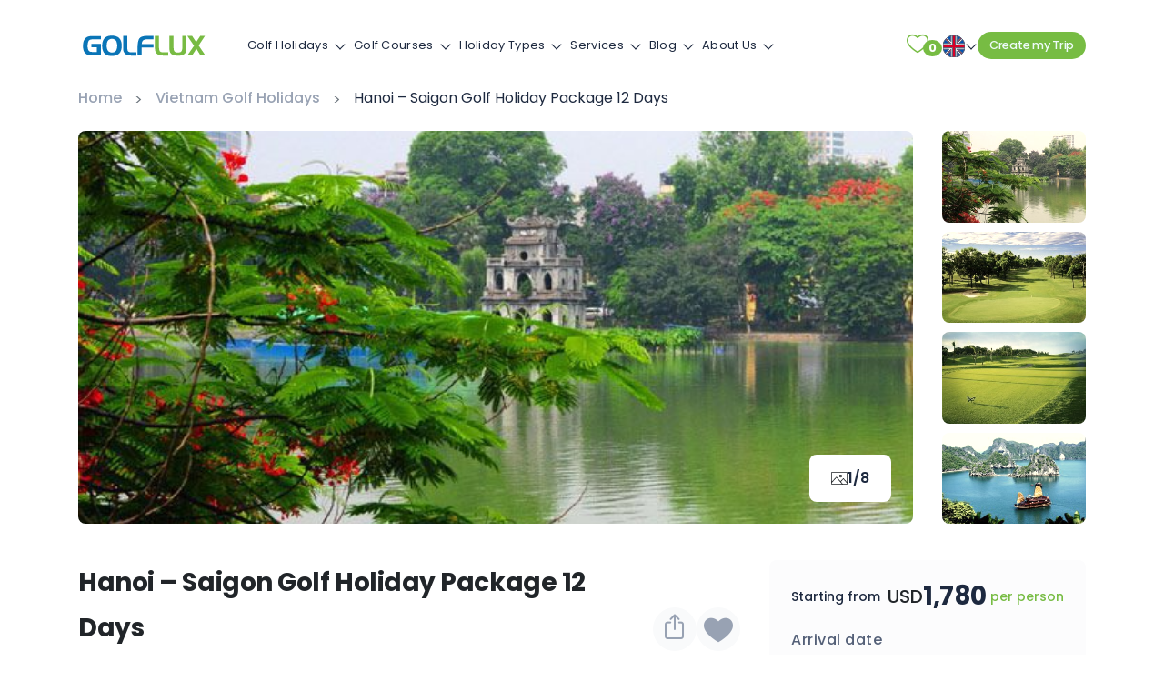

--- FILE ---
content_type: text/html; charset=UTF-8
request_url: https://www.golflux.com/holiday/ha-noi-sai-gon-golf-package-12-days/
body_size: 43453
content:
<!DOCTYPE html>
<html lang="en-US" prefix="og: https://ogp.me/ns#">

<head>
    <!--[if lt IE 9]>
    <script data-loading-method="idle" data-src="http://html5shim.googlecode.com/svn/trunk/html5.js"></script>
    <script data-loading-method="idle" data-src="http://css3-mediaqueries-js.googlecode.com/svn/trunk/css3-mediaqueries.js"></script>
    <![endif]-->
    
<!-- Search Engine Optimization by Rank Math PRO - https://rankmath.com/ -->
<title>Hanoi - Saigon Golf Holiday Package 12 Days - GolfLux</title>
<link rel="preconnect" href="https://cdn.golflux.com"/>
<style>.flying-press-lazy-bg{background-image:none!important;}</style>


<meta name="description" content="Hanoi - Saigon Golf Holiday Package in 12 days with hotels, transfers and a 6-round golf tour to golf courses in Hanoi, Da Nang, and Saigon"/>
<meta name="robots" content="follow, index, max-snippet:-1, max-video-preview:-1, max-image-preview:large"/>
<link rel="canonical" href="https://www.golflux.com/holiday/ha-noi-sai-gon-golf-package-12-days/" />
<meta property="og:locale" content="en_US" />
<meta property="og:type" content="article" />
<meta property="og:title" content="Hanoi - Saigon Golf Holiday Package 12 Days - GolfLux" />
<meta property="og:description" content="Hanoi - Saigon Golf Holiday Package in 12 days with hotels, transfers and a 6-round golf tour to golf courses in Hanoi, Da Nang, and Saigon" />
<meta property="og:url" content="https://www.golflux.com/holiday/ha-noi-sai-gon-golf-package-12-days/" />
<meta property="og:site_name" content="GolfLux" />
<meta property="article:publisher" content="https://www.facebook.com/golflux.official" />
<meta property="article:author" content="https://www.facebook.com/golfluxcom" />
<meta property="og:updated_time" content="2021-04-22T09:42:53+00:00" />
<meta property="fb:admins" content="https://www.facebook.com/ngoquanghuy" />
<meta property="og:image" content="https://cdn.golflux.com/wp-content/uploads/2016/12/Montgomerie-Links-Quang-Nam-cut1.jpg" />
<meta property="og:image:secure_url" content="https://cdn.golflux.com/wp-content/uploads/2016/12/Montgomerie-Links-Quang-Nam-cut1.jpg" />
<meta property="og:image:width" content="600" />
<meta property="og:image:height" content="400" />
<meta property="og:image:alt" content="Montgomerie Links" />
<meta property="og:image:type" content="image/jpeg" />
<meta name="twitter:card" content="summary_large_image" />
<meta name="twitter:title" content="Hanoi - Saigon Golf Holiday Package 12 Days - GolfLux" />
<meta name="twitter:description" content="Hanoi - Saigon Golf Holiday Package in 12 days with hotels, transfers and a 6-round golf tour to golf courses in Hanoi, Da Nang, and Saigon" />
<meta name="twitter:site" content="@golfluxpage" />
<meta name="twitter:creator" content="@golfluxpage" />
<meta name="twitter:image" content="https://cdn.golflux.com/wp-content/uploads/2016/12/Montgomerie-Links-Quang-Nam-cut1.jpg" />
<!-- /Rank Math WordPress SEO plugin -->

<style id='wp-img-auto-sizes-contain-inline-css' type='text/css'>img:is([sizes=auto i],[sizes^="auto," i]){contain-intrinsic-size:3000px 1500px}
/*# sourceURL=wp-img-auto-sizes-contain-inline-css */</style>
<style id='wp-block-library-inline-css' type='text/css'>:root{--wp-block-synced-color:#7a00df;--wp-block-synced-color--rgb:122,0,223;--wp-bound-block-color:var(--wp-block-synced-color);--wp-editor-canvas-background:#ddd;--wp-admin-theme-color:#007cba;--wp-admin-theme-color--rgb:0,124,186;--wp-admin-theme-color-darker-10:#006ba1;--wp-admin-theme-color-darker-10--rgb:0,107,160.5;--wp-admin-theme-color-darker-20:#005a87;--wp-admin-theme-color-darker-20--rgb:0,90,135;--wp-admin-border-width-focus:2px}@media (min-resolution:192dpi){:root{--wp-admin-border-width-focus:1.5px}}.wp-element-button{cursor:pointer}:root .has-very-light-gray-background-color{background-color:#eee}:root .has-very-dark-gray-background-color{background-color:#313131}:root .has-very-light-gray-color{color:#eee}:root .has-very-dark-gray-color{color:#313131}:root .has-vivid-green-cyan-to-vivid-cyan-blue-gradient-background{background:linear-gradient(135deg,#00d084,#0693e3)}:root .has-purple-crush-gradient-background{background:linear-gradient(135deg,#34e2e4,#4721fb 50%,#ab1dfe)}:root .has-hazy-dawn-gradient-background{background:linear-gradient(135deg,#faaca8,#dad0ec)}:root .has-subdued-olive-gradient-background{background:linear-gradient(135deg,#fafae1,#67a671)}:root .has-atomic-cream-gradient-background{background:linear-gradient(135deg,#fdd79a,#004a59)}:root .has-nightshade-gradient-background{background:linear-gradient(135deg,#330968,#31cdcf)}:root .has-midnight-gradient-background{background:linear-gradient(135deg,#020381,#2874fc)}:root{--wp--preset--font-size--normal:16px;--wp--preset--font-size--huge:42px}.has-regular-font-size{font-size:1em}.has-larger-font-size{font-size:2.625em}.has-normal-font-size{font-size:var(--wp--preset--font-size--normal)}.has-huge-font-size{font-size:var(--wp--preset--font-size--huge)}.has-text-align-center{text-align:center}.has-text-align-left{text-align:left}.has-text-align-right{text-align:right}.has-fit-text{white-space:nowrap!important}#end-resizable-editor-section{display:none}.aligncenter{clear:both}.items-justified-left{justify-content:flex-start}.items-justified-center{justify-content:center}.items-justified-right{justify-content:flex-end}.items-justified-space-between{justify-content:space-between}.screen-reader-text{border:0;clip-path:inset(50%);height:1px;margin:-1px;overflow:hidden;padding:0;position:absolute;width:1px;word-wrap:normal!important}.screen-reader-text:focus{background-color:#ddd;clip-path:none;color:#444;display:block;font-size:1em;height:auto;left:5px;line-height:normal;padding:15px 23px 14px;text-decoration:none;top:5px;width:auto;z-index:100000}html :where(.has-border-color){border-style:solid}html :where([style*=border-top-color]){border-top-style:solid}html :where([style*=border-right-color]){border-right-style:solid}html :where([style*=border-bottom-color]){border-bottom-style:solid}html :where([style*=border-left-color]){border-left-style:solid}html :where([style*=border-width]){border-style:solid}html :where([style*=border-top-width]){border-top-style:solid}html :where([style*=border-right-width]){border-right-style:solid}html :where([style*=border-bottom-width]){border-bottom-style:solid}html :where([style*=border-left-width]){border-left-style:solid}html :where(img[class*=wp-image-]){height:auto;max-width:100%}:where(figure){margin:0 0 1em}html :where(.is-position-sticky){--wp-admin--admin-bar--position-offset:var(--wp-admin--admin-bar--height,0px)}@media screen and (max-width:600px){html :where(.is-position-sticky){--wp-admin--admin-bar--position-offset:0px}}

/*# sourceURL=wp-block-library-inline-css */</style><style id='global-styles-inline-css' type='text/css'>:root{--wp--preset--aspect-ratio--square: 1;--wp--preset--aspect-ratio--4-3: 4/3;--wp--preset--aspect-ratio--3-4: 3/4;--wp--preset--aspect-ratio--3-2: 3/2;--wp--preset--aspect-ratio--2-3: 2/3;--wp--preset--aspect-ratio--16-9: 16/9;--wp--preset--aspect-ratio--9-16: 9/16;--wp--preset--color--black: #000000;--wp--preset--color--cyan-bluish-gray: #abb8c3;--wp--preset--color--white: #ffffff;--wp--preset--color--pale-pink: #f78da7;--wp--preset--color--vivid-red: #cf2e2e;--wp--preset--color--luminous-vivid-orange: #ff6900;--wp--preset--color--luminous-vivid-amber: #fcb900;--wp--preset--color--light-green-cyan: #7bdcb5;--wp--preset--color--vivid-green-cyan: #00d084;--wp--preset--color--pale-cyan-blue: #8ed1fc;--wp--preset--color--vivid-cyan-blue: #0693e3;--wp--preset--color--vivid-purple: #9b51e0;--wp--preset--gradient--vivid-cyan-blue-to-vivid-purple: linear-gradient(135deg,rgb(6,147,227) 0%,rgb(155,81,224) 100%);--wp--preset--gradient--light-green-cyan-to-vivid-green-cyan: linear-gradient(135deg,rgb(122,220,180) 0%,rgb(0,208,130) 100%);--wp--preset--gradient--luminous-vivid-amber-to-luminous-vivid-orange: linear-gradient(135deg,rgb(252,185,0) 0%,rgb(255,105,0) 100%);--wp--preset--gradient--luminous-vivid-orange-to-vivid-red: linear-gradient(135deg,rgb(255,105,0) 0%,rgb(207,46,46) 100%);--wp--preset--gradient--very-light-gray-to-cyan-bluish-gray: linear-gradient(135deg,rgb(238,238,238) 0%,rgb(169,184,195) 100%);--wp--preset--gradient--cool-to-warm-spectrum: linear-gradient(135deg,rgb(74,234,220) 0%,rgb(151,120,209) 20%,rgb(207,42,186) 40%,rgb(238,44,130) 60%,rgb(251,105,98) 80%,rgb(254,248,76) 100%);--wp--preset--gradient--blush-light-purple: linear-gradient(135deg,rgb(255,206,236) 0%,rgb(152,150,240) 100%);--wp--preset--gradient--blush-bordeaux: linear-gradient(135deg,rgb(254,205,165) 0%,rgb(254,45,45) 50%,rgb(107,0,62) 100%);--wp--preset--gradient--luminous-dusk: linear-gradient(135deg,rgb(255,203,112) 0%,rgb(199,81,192) 50%,rgb(65,88,208) 100%);--wp--preset--gradient--pale-ocean: linear-gradient(135deg,rgb(255,245,203) 0%,rgb(182,227,212) 50%,rgb(51,167,181) 100%);--wp--preset--gradient--electric-grass: linear-gradient(135deg,rgb(202,248,128) 0%,rgb(113,206,126) 100%);--wp--preset--gradient--midnight: linear-gradient(135deg,rgb(2,3,129) 0%,rgb(40,116,252) 100%);--wp--preset--font-size--small: 13px;--wp--preset--font-size--medium: 20px;--wp--preset--font-size--large: 36px;--wp--preset--font-size--x-large: 42px;--wp--preset--spacing--20: 0.44rem;--wp--preset--spacing--30: 0.67rem;--wp--preset--spacing--40: 1rem;--wp--preset--spacing--50: 1.5rem;--wp--preset--spacing--60: 2.25rem;--wp--preset--spacing--70: 3.38rem;--wp--preset--spacing--80: 5.06rem;--wp--preset--shadow--natural: 6px 6px 9px rgba(0, 0, 0, 0.2);--wp--preset--shadow--deep: 12px 12px 50px rgba(0, 0, 0, 0.4);--wp--preset--shadow--sharp: 6px 6px 0px rgba(0, 0, 0, 0.2);--wp--preset--shadow--outlined: 6px 6px 0px -3px rgb(255, 255, 255), 6px 6px rgb(0, 0, 0);--wp--preset--shadow--crisp: 6px 6px 0px rgb(0, 0, 0);}:where(.is-layout-flex){gap: 0.5em;}:where(.is-layout-grid){gap: 0.5em;}body .is-layout-flex{display: flex;}.is-layout-flex{flex-wrap: wrap;align-items: center;}.is-layout-flex > :is(*, div){margin: 0;}body .is-layout-grid{display: grid;}.is-layout-grid > :is(*, div){margin: 0;}:where(.wp-block-columns.is-layout-flex){gap: 2em;}:where(.wp-block-columns.is-layout-grid){gap: 2em;}:where(.wp-block-post-template.is-layout-flex){gap: 1.25em;}:where(.wp-block-post-template.is-layout-grid){gap: 1.25em;}.has-black-color{color: var(--wp--preset--color--black) !important;}.has-cyan-bluish-gray-color{color: var(--wp--preset--color--cyan-bluish-gray) !important;}.has-white-color{color: var(--wp--preset--color--white) !important;}.has-pale-pink-color{color: var(--wp--preset--color--pale-pink) !important;}.has-vivid-red-color{color: var(--wp--preset--color--vivid-red) !important;}.has-luminous-vivid-orange-color{color: var(--wp--preset--color--luminous-vivid-orange) !important;}.has-luminous-vivid-amber-color{color: var(--wp--preset--color--luminous-vivid-amber) !important;}.has-light-green-cyan-color{color: var(--wp--preset--color--light-green-cyan) !important;}.has-vivid-green-cyan-color{color: var(--wp--preset--color--vivid-green-cyan) !important;}.has-pale-cyan-blue-color{color: var(--wp--preset--color--pale-cyan-blue) !important;}.has-vivid-cyan-blue-color{color: var(--wp--preset--color--vivid-cyan-blue) !important;}.has-vivid-purple-color{color: var(--wp--preset--color--vivid-purple) !important;}.has-black-background-color{background-color: var(--wp--preset--color--black) !important;}.has-cyan-bluish-gray-background-color{background-color: var(--wp--preset--color--cyan-bluish-gray) !important;}.has-white-background-color{background-color: var(--wp--preset--color--white) !important;}.has-pale-pink-background-color{background-color: var(--wp--preset--color--pale-pink) !important;}.has-vivid-red-background-color{background-color: var(--wp--preset--color--vivid-red) !important;}.has-luminous-vivid-orange-background-color{background-color: var(--wp--preset--color--luminous-vivid-orange) !important;}.has-luminous-vivid-amber-background-color{background-color: var(--wp--preset--color--luminous-vivid-amber) !important;}.has-light-green-cyan-background-color{background-color: var(--wp--preset--color--light-green-cyan) !important;}.has-vivid-green-cyan-background-color{background-color: var(--wp--preset--color--vivid-green-cyan) !important;}.has-pale-cyan-blue-background-color{background-color: var(--wp--preset--color--pale-cyan-blue) !important;}.has-vivid-cyan-blue-background-color{background-color: var(--wp--preset--color--vivid-cyan-blue) !important;}.has-vivid-purple-background-color{background-color: var(--wp--preset--color--vivid-purple) !important;}.has-black-border-color{border-color: var(--wp--preset--color--black) !important;}.has-cyan-bluish-gray-border-color{border-color: var(--wp--preset--color--cyan-bluish-gray) !important;}.has-white-border-color{border-color: var(--wp--preset--color--white) !important;}.has-pale-pink-border-color{border-color: var(--wp--preset--color--pale-pink) !important;}.has-vivid-red-border-color{border-color: var(--wp--preset--color--vivid-red) !important;}.has-luminous-vivid-orange-border-color{border-color: var(--wp--preset--color--luminous-vivid-orange) !important;}.has-luminous-vivid-amber-border-color{border-color: var(--wp--preset--color--luminous-vivid-amber) !important;}.has-light-green-cyan-border-color{border-color: var(--wp--preset--color--light-green-cyan) !important;}.has-vivid-green-cyan-border-color{border-color: var(--wp--preset--color--vivid-green-cyan) !important;}.has-pale-cyan-blue-border-color{border-color: var(--wp--preset--color--pale-cyan-blue) !important;}.has-vivid-cyan-blue-border-color{border-color: var(--wp--preset--color--vivid-cyan-blue) !important;}.has-vivid-purple-border-color{border-color: var(--wp--preset--color--vivid-purple) !important;}.has-vivid-cyan-blue-to-vivid-purple-gradient-background{background: var(--wp--preset--gradient--vivid-cyan-blue-to-vivid-purple) !important;}.has-light-green-cyan-to-vivid-green-cyan-gradient-background{background: var(--wp--preset--gradient--light-green-cyan-to-vivid-green-cyan) !important;}.has-luminous-vivid-amber-to-luminous-vivid-orange-gradient-background{background: var(--wp--preset--gradient--luminous-vivid-amber-to-luminous-vivid-orange) !important;}.has-luminous-vivid-orange-to-vivid-red-gradient-background{background: var(--wp--preset--gradient--luminous-vivid-orange-to-vivid-red) !important;}.has-very-light-gray-to-cyan-bluish-gray-gradient-background{background: var(--wp--preset--gradient--very-light-gray-to-cyan-bluish-gray) !important;}.has-cool-to-warm-spectrum-gradient-background{background: var(--wp--preset--gradient--cool-to-warm-spectrum) !important;}.has-blush-light-purple-gradient-background{background: var(--wp--preset--gradient--blush-light-purple) !important;}.has-blush-bordeaux-gradient-background{background: var(--wp--preset--gradient--blush-bordeaux) !important;}.has-luminous-dusk-gradient-background{background: var(--wp--preset--gradient--luminous-dusk) !important;}.has-pale-ocean-gradient-background{background: var(--wp--preset--gradient--pale-ocean) !important;}.has-electric-grass-gradient-background{background: var(--wp--preset--gradient--electric-grass) !important;}.has-midnight-gradient-background{background: var(--wp--preset--gradient--midnight) !important;}.has-small-font-size{font-size: var(--wp--preset--font-size--small) !important;}.has-medium-font-size{font-size: var(--wp--preset--font-size--medium) !important;}.has-large-font-size{font-size: var(--wp--preset--font-size--large) !important;}.has-x-large-font-size{font-size: var(--wp--preset--font-size--x-large) !important;}
/*# sourceURL=global-styles-inline-css */</style>

<style id='classic-theme-styles-inline-css' type='text/css'>/*! This file is auto-generated */
.wp-block-button__link{color:#fff;background-color:#32373c;border-radius:9999px;box-shadow:none;text-decoration:none;padding:calc(.667em + 2px) calc(1.333em + 2px);font-size:1.125em}.wp-block-file__button{background:#32373c;color:#fff;text-decoration:none}
/*# sourceURL=/wp-includes/css/classic-themes.min.css */</style>
<link rel='stylesheet' id='plugins.css-css' href='https://cdn.golflux.com/wp-content/cache/flying-press/bfe4eea0a3f3.plugins.min.css' type='text/css' media='all' />
<link rel='stylesheet' id='stylesheet-css' href='https://cdn.golflux.com/wp-content/cache/flying-press/cc2804c4dc14.style.css' type='text/css' media='all' />
<script type="text/javascript" id="jquery-js" data-origin-src="https://ajax.googleapis.com/ajax/libs/jquery/2.2.4/jquery.min.js?ver=1.8.2" data-loading-method="idle" data-src="https://cdn.golflux.com/wp-content/cache/flying-press/jquery.min.js"></script>
<script type="text/javascript" id="validate-script-js" data-loading-method="idle" data-src="https://cdn.golflux.com/wp-content/cache/flying-press/3286491edc45.jquery.validate.js"></script>
<link rel="https://api.w.org/" href="https://www.golflux.com/wp-json/" />            <style>.custom-header-text-color { color: #000 }</style>
    <script type="text/javascript" data-loading-method="idle" data-src="data:text/javascript,var%20ajaxurl%20%3D%20%22https%3A%2F%2Fwww.golflux.com%2Fwp-admin%2Fadmin-ajax.php%22%3B"></script><style type="text/css">.recentcomments a{display:inline !important;padding:0 !important;margin:0 !important;}</style>    <meta http-equiv="content-type" content="text/html; charset=UTF-8" />
    <meta http-equiv="X-UA-Compatible" content="IE=edge">
    <meta name="viewport" content="width=device-width, initial-scale=1"/>
    
    <link rel="preconnect" href="https://ssl.google-analytics.com">
    <link rel="preconnect" href="https://maps.googleapis.com">
    <link rel="preconnect" href="//cdn.golflux.com">
    <link rel="pingback" href="https://www.golflux.com/xmlrpc.php" />
    <link rel="apple-touch-icon" sizes="57x57" href="https://cdn.golflux.com/wp-content/themes/golflux40/img/favicon/apple-icon-57x57.png">
    <link rel="apple-touch-icon" sizes="60x60" href="https://cdn.golflux.com/wp-content/themes/golflux40/img/favicon/apple-icon-60x60.png">
    <link rel="apple-touch-icon" sizes="72x72" href="https://cdn.golflux.com/wp-content/themes/golflux40/img/favicon/apple-icon-72x72.png">
    <link rel="apple-touch-icon" sizes="76x76" href="https://cdn.golflux.com/wp-content/themes/golflux40/img/favicon/apple-icon-76x76.png">
    <link rel="apple-touch-icon" sizes="114x114" href="https://cdn.golflux.com/wp-content/themes/golflux40/img/favicon/apple-icon-114x114.png">
    <link rel="apple-touch-icon" sizes="120x120" href="https://cdn.golflux.com/wp-content/themes/golflux40/img/favicon/apple-icon-120x120.png">
    <link rel="apple-touch-icon" sizes="144x144" href="https://cdn.golflux.com/wp-content/themes/golflux40/img/favicon/apple-icon-144x144.png">
    <link rel="apple-touch-icon" sizes="152x152" href="https://cdn.golflux.com/wp-content/themes/golflux40/img/favicon/apple-icon-152x152.png">
    <link rel="apple-touch-icon" sizes="180x180" href="https://cdn.golflux.com/wp-content/themes/golflux40/img/favicon/apple-icon-180x180.png">
    <link rel="icon" type="image/png" sizes="192x192" href="https://cdn.golflux.com/wp-content/themes/golflux40/img/favicon/android-icon-192x192.png">
    <link rel="icon" type="image/png" sizes="32x32" href="https://cdn.golflux.com/wp-content/themes/golflux40/img/favicon/favicon-32x32.png">
    <link rel="icon" type="image/png" sizes="96x96" href="https://cdn.golflux.com/wp-content/themes/golflux40/img/favicon/favicon-96x96.png">
    <link rel="icon" type="image/png" sizes="16x16" href="https://cdn.golflux.com/wp-content/themes/golflux40/img/favicon/favicon-16x16.png">
    <link rel="manifest" href="https://www.golflux.com/wp-content/themes/golflux40/img/favicon/manifest.json">
    <link href="https://cdn.golflux.com/wp-content/cache/flying-press/69008fbd28b0.ecc7159a1413.google-font.css" rel="stylesheet">
    <meta name="msapplication-TileColor" content="#ffffff">
    <meta name="msapplication-TileImage" content="https://cdn.golflux.com/wp-content/themes/golflux40/img/favicon/ms-icon-144x144.png">
    <meta name="theme-color" content="#ffffff">
    <meta name="google-site-verification" content="jZkGcn13cLzJN4hNYrLLneMVWhJJmJTePQ92wEjjzQo" />
    <meta property="fb:pages" content="1119472534836666" />
    <meta name='dmca-site-verification' content='bk1mMzlsd25wMEFRaFlaVmxtVmJ6dz090' />
    <meta name="facebook-domain-verification" content="i65dqqbp2dn79qakfjan4gidbpewcc" />
    <!-- google map API -->
        <!-- Google Tag Manager -->
    <script data-loading-method="idle" data-src="data:text/javascript,%28function%28w%2Cd%2Cs%2Cl%2Ci%29%7Bw%5Bl%5D%3Dw%5Bl%5D%7C%7C%5B%5D%3Bw%5Bl%5D.push%28%7B%27gtm.start%27%3A%0A%20%20%20%20new%20Date%28%29.getTime%28%29%2Cevent%3A%27gtm.js%27%7D%29%3Bvar%20f%3Dd.getElementsByTagName%28s%29%5B0%5D%2C%0A%20%20%20%20j%3Dd.createElement%28s%29%2Cdl%3Dl%21%3D%27dataLayer%27%3F%27%26l%3D%27%2Bl%3A%27%27%3Bj.async%3Dtrue%3Bj.src%3D%0A%20%20%20%20%27https%3A%2F%2Fwww.googletagmanager.com%2Fgtm.js%3Fid%3D%27%2Bi%2Bdl%3Bf.parentNode.insertBefore%28j%2Cf%29%3B%0A%20%20%20%20%7D%29%28window%2Cdocument%2C%27script%27%2C%27dataLayer%27%2C%27GTM-NMGGN43M%27%29%3B"></script>
    <!-- End Google Tag Manager -->
<script type="speculationrules">{"prefetch":[{"source":"document","where":{"and":[{"href_matches":"\/*"},{"not":{"href_matches":["\/*.php","\/wp-(admin|includes|content|login|signup|json)(.*)?","\/*\\?(.+)","\/(cart|checkout|logout)(.*)?"]}}]},"eagerness":"moderate"}]}</script></head>
<body class="wp-singular holiday-template-default single single-holiday postid-28994 wp-theme-golflux40">
<!-- Google Tag Manager (noscript) -->
<noscript><iframe
height="0" width="0" style="display:none;visibility:hidden" data-lazy-src="https://www.googletagmanager.com/ns.html?id=GTM-NMGGN43M"></iframe></noscript>
<!-- End Google Tag Manager (noscript) -->
<!--Main container-->
<header>
    <nav id="navigation" class="navigation rlr-navigation default-nav fixed-top">
        <!-- Logo -->
        <div class="navigation-header">
            <div class="navigation-brand-text">
                <div class="rlr-logo rlr-logo__navbar-brand rlr-logo--default">
                    <a href="/">
                        <img src="https://cdn.golflux.com/wp-content/themes/golflux40/img/golflux-dark.svg" alt="#" class="rlr-logo__img"  width="146" height="34" loading="lazy" fetchpriority="low"/>
                    </a>
                </div>
            </div>
            <div class="navigation-button-toggler">
                <span class="rlr-sVGIcon"> <i class="rlr-icon-font rlr-icon-font--megamenu flaticon-menu"> </i> </span>
            </div>
        </div>

        <div class="navigation-body rlr-navigation__body container">

            <div class="navigation-body-header rlr-navigation__body-header">
                <div class="navigation-brand-text">
                    <div class="rlr-logo rlr-logo__navbar-brand rlr-logo--default">
                        <a href="https://www.golflux.com">
                            <img src="https://cdn.golflux.com/wp-content/themes/golflux40/img/golflux-dark.svg" alt="#" class="rlr-logo__img"  width="146" height="34" loading="lazy" fetchpriority="low"/>
                        </a>
                    </div>
                </div>
                <span class="rlr-sVGIcon navigation-body-close-button"> <i class="rlr-icon-font rlr-icon-font--megamenu flaticon-close"> </i> </span>
            </div>
                        <ul class="navigation-menu rlr-navigation__menu rlr-navigation__menu--main-links">
                                    <li class="navigation-item has-submenu menu-item-74 menu-has-children">
                        <a class="navigation-link" href="#">Golf Holidays</a>
                        <ul class="navigation-megamenu navigation-submenu navigation-megamenu-half">
                            <li class="navigation-megamenu-container">
                                <ul class="navigation-tabs">
                                    <li class="rlr-navigation__tabbed-list">
                                        <ul class="navigation-tabs-nav">
                                                                                            <li class="navigation-tabs-nav-item is-active"><a href="#">Vietnam</a></li>
                                                                                            <li class="navigation-tabs-nav-item "><a href="#">Thailand</a></li>
                                                                                            <li class="navigation-tabs-nav-item "><a href="#">Indonesia</a></li>
                                                                                            <li class="navigation-tabs-nav-item "><a href="#">Philippines</a></li>
                                                                                            <li class="navigation-tabs-nav-item "><a href="#">Cambodia</a></li>
                                                                                            <li class="navigation-tabs-nav-item "><a href="#">Singapore</a></li>
                                                                                            <li class="navigation-tabs-nav-item "><a href="#">China</a></li>
                                                                                            <li class="navigation-tabs-nav-item "><a href="#">Malaysia</a></li>
                                                                                            <li class="navigation-tabs-nav-item "><a href="#">United Arab Emirates</a></li>
                                                                                            <li class="navigation-tabs-nav-item "><a href="#">Sri Lanka</a></li>
                                                                                            <li class="navigation-tabs-nav-item "><a href="#">Hong Kong</a></li>
                                                                                            <li class="navigation-tabs-nav-item "><a href="#">Myanmar</a></li>
                                                                                            <li class="navigation-tabs-nav-item "><a href="#">Laos</a></li>
                                                                                            <li class="navigation-tabs-nav-item "><a href="#">South Africa</a></li>
                                                                                            <li class="navigation-tabs-nav-item "><a href="#">Multi-Country</a></li>
                                                                                    </ul>
                                    </li>
                                    <li class="navigation-tabs-pane is-active"><ul class="navigation-row"><li class="navigation-col"><ul><li class="navigation-list-heading"><a href="https://www.golflux.com/tours/vietnam-golf-tours/">All Vietnam</a></li></ul><ul class="navigation-list">

                        <li class="rlr-icon-text">
                            <div class="rlr-icon-text__text-wrapper">
                                <span class="rlr-icon-text__title"><a href="https://www.golflux.com/tours/vietnam-golf-tours/">Vietnam Golf Holidays</a></span>
                            </div>
                        </li>

                    

                        <li class="rlr-icon-text">
                            <div class="rlr-icon-text__text-wrapper">
                                <span class="rlr-icon-text__title"><a href="https://www.golflux.com/tours/hanoi-golf-packages/">Hanoi Golf Packages</a></span>
                            </div>
                        </li>

                    

                        <li class="rlr-icon-text">
                            <div class="rlr-icon-text__text-wrapper">
                                <span class="rlr-icon-text__title"><a href="https://www.golflux.com/tours/halong-golf-packages/">Ha Long Golf Packages</a></span>
                            </div>
                        </li>

                    

                        <li class="rlr-icon-text">
                            <div class="rlr-icon-text__text-wrapper">
                                <span class="rlr-icon-text__title"><a href="https://www.golflux.com/tours/hai-phong-golf-packages/">Hai Phong Golf Packages</a></span>
                            </div>
                        </li>

                    

                        <li class="rlr-icon-text">
                            <div class="rlr-icon-text__text-wrapper">
                                <span class="rlr-icon-text__title"><a href="https://www.golflux.com/tours/ho-chi-minh-city-golf-packages/">Ho Chi Minh City Golf Packages</a></span>
                            </div>
                        </li>

                    

                        <li class="rlr-icon-text">
                            <div class="rlr-icon-text__text-wrapper">
                                <span class="rlr-icon-text__title"><a href="https://www.golflux.com/tours/nha-trang-golf-packages/">Nha Trang Golf Packages</a></span>
                            </div>
                        </li>

                    

                        <li class="rlr-icon-text">
                            <div class="rlr-icon-text__text-wrapper">
                                <span class="rlr-icon-text__title"><a href="https://www.golflux.com/tours/danang-golf-packages/">Da Nang Golf Packages</a></span>
                            </div>
                        </li>

                    

                        <li class="rlr-icon-text">
                            <div class="rlr-icon-text__text-wrapper">
                                <span class="rlr-icon-text__title"><a href="https://www.golflux.com/tours/hoi-an-golf-packages/">Hoi An Golf Packages</a></span>
                            </div>
                        </li>

                    

                        <li class="rlr-icon-text">
                            <div class="rlr-icon-text__text-wrapper">
                                <span class="rlr-icon-text__title"><a href="https://www.golflux.com/tours/hue-golf-breaks/">Hue Golf Packages</a></span>
                            </div>
                        </li>

                    

                        <li class="rlr-icon-text">
                            <div class="rlr-icon-text__text-wrapper">
                                <span class="rlr-icon-text__title"><a href="https://www.golflux.com/tours/vietnam-stay-play-golf-packages/">Vietnam Stay &amp; Play Golf Packages</a></span>
                            </div>
                        </li>

                    

                        <li class="rlr-icon-text">
                            <div class="rlr-icon-text__text-wrapper">
                                <span class="rlr-icon-text__title"><a href="https://www.golflux.com/tours/vietnam-luxury-golf-holidays/">Vietnam Luxury Golf Holidays</a></span>
                            </div>
                        </li>

                    

                        <li class="rlr-icon-text">
                            <div class="rlr-icon-text__text-wrapper">
                                <span class="rlr-icon-text__title"><a href="https://www.golflux.com/tours/vietnam-golf-lifestyle-inspiration/">Vietnam Golf &amp; Lifestyle Inspiration</a></span>
                            </div>
                        </li>

                    

                        <li class="rlr-icon-text">
                            <div class="rlr-icon-text__text-wrapper">
                                <span class="rlr-icon-text__title"><a href="https://www.golflux.com/tours/da-lat-golf-packages/">Da Lat Golf Packages</a></span>
                            </div>
                        </li>

                    

                        <li class="rlr-icon-text">
                            <div class="rlr-icon-text__text-wrapper">
                                <span class="rlr-icon-text__title"><a href="https://www.golflux.com/tours/phu-quoc-stay-play-package/">Phu Quoc Golf Packages</a></span>
                            </div>
                        </li>

                    

                        <li class="rlr-icon-text">
                            <div class="rlr-icon-text__text-wrapper">
                                <span class="rlr-icon-text__title"><a href="https://www.golflux.com/tours/phan-thiet-golf-packages/">Phan Thiet Golf Packages</a></span>
                            </div>
                        </li>

                    

                        <li class="rlr-icon-text">
                            <div class="rlr-icon-text__text-wrapper">
                                <span class="rlr-icon-text__title"><a href="https://www.golflux.com/tours/quy-nhon-golf-packages/">Quy Nhon Golf Packages</a></span>
                            </div>
                        </li>

                    </ul></li></ul></li><li class="navigation-tabs-pane "><ul class="navigation-row"><li class="navigation-col"><ul><li class="navigation-list-heading"><a href="https://www.golflux.com/tours/thailand-golf-tours/">All Thailand</a></li></ul><ul class="navigation-list">

                        <li class="rlr-icon-text">
                            <div class="rlr-icon-text__text-wrapper">
                                <span class="rlr-icon-text__title"><a href="https://www.golflux.com/tours/thailand-golf-tours/">Thailand Golf Holidays</a></span>
                            </div>
                        </li>

                    

                        <li class="rlr-icon-text">
                            <div class="rlr-icon-text__text-wrapper">
                                <span class="rlr-icon-text__title"><a href="https://www.golflux.com/tours/bangkok-golf-packages/">Bangkok Golf Packages</a></span>
                            </div>
                        </li>

                    

                        <li class="rlr-icon-text">
                            <div class="rlr-icon-text__text-wrapper">
                                <span class="rlr-icon-text__title"><a href="https://www.golflux.com/tours/ayutthaya-golf-packages/">Ayutthaya Golf Tour Packages</a></span>
                            </div>
                        </li>

                    

                        <li class="rlr-icon-text">
                            <div class="rlr-icon-text__text-wrapper">
                                <span class="rlr-icon-text__title"><a href="https://www.golflux.com/tours/pattaya-golf-packages/">Pattaya Golf Tour Packages</a></span>
                            </div>
                        </li>

                    

                        <li class="rlr-icon-text">
                            <div class="rlr-icon-text__text-wrapper">
                                <span class="rlr-icon-text__title"><a href="https://www.golflux.com/tours/chiang-mai-golf-packages/">Chiang Mai Golf Packages</a></span>
                            </div>
                        </li>

                    

                        <li class="rlr-icon-text">
                            <div class="rlr-icon-text__text-wrapper">
                                <span class="rlr-icon-text__title"><a href="https://www.golflux.com/tours/phuket-golf-packages/">Phuket Golf Packages</a></span>
                            </div>
                        </li>

                    

                        <li class="rlr-icon-text">
                            <div class="rlr-icon-text__text-wrapper">
                                <span class="rlr-icon-text__title"><a href="https://www.golflux.com/tours/hua-hin-golf-packages/">Hua Hin Golf Tour Packages</a></span>
                            </div>
                        </li>

                    

                        <li class="rlr-icon-text">
                            <div class="rlr-icon-text__text-wrapper">
                                <span class="rlr-icon-text__title"><a href="https://www.golflux.com/tours/koh-samui-golf-packages/">Koh Samui Golf Packages</a></span>
                            </div>
                        </li>

                    

                        <li class="rlr-icon-text">
                            <div class="rlr-icon-text__text-wrapper">
                                <span class="rlr-icon-text__title"><a href="https://www.golflux.com/tours/kanchanaburi-golf-packages/">Kanchanaburi Golf Packages</a></span>
                            </div>
                        </li>

                    </ul></li></ul></li><li class="navigation-tabs-pane "><ul class="navigation-row"><li class="navigation-col"><ul><li class="navigation-list-heading"><a href="https://www.golflux.com/tours/indonesia-golf-tours/">All Indonesia</a></li></ul><ul class="navigation-list">

                        <li class="rlr-icon-text">
                            <div class="rlr-icon-text__text-wrapper">
                                <span class="rlr-icon-text__title"><a href="https://www.golflux.com/tours/indonesia-golf-tours/">Indonesia Golf Holidays</a></span>
                            </div>
                        </li>

                    

                        <li class="rlr-icon-text">
                            <div class="rlr-icon-text__text-wrapper">
                                <span class="rlr-icon-text__title"><a href="https://www.golflux.com/tours/jakarta-golf-packages/">Jakarta Golf Packages</a></span>
                            </div>
                        </li>

                    

                        <li class="rlr-icon-text">
                            <div class="rlr-icon-text__text-wrapper">
                                <span class="rlr-icon-text__title"><a href="https://www.golflux.com/tours/bali-golf-packages/">Bali Golf Packages</a></span>
                            </div>
                        </li>

                    

                        <li class="rlr-icon-text">
                            <div class="rlr-icon-text__text-wrapper">
                                <span class="rlr-icon-text__title"><a href="https://www.golflux.com/tours/bintan-golf-packages/">Bintan Golf Packages</a></span>
                            </div>
                        </li>

                    

                        <li class="rlr-icon-text">
                            <div class="rlr-icon-text__text-wrapper">
                                <span class="rlr-icon-text__title"><a href="https://www.golflux.com/tours/bogor-golf-packages/">Bogor Golf Packages</a></span>
                            </div>
                        </li>

                    

                        <li class="rlr-icon-text">
                            <div class="rlr-icon-text__text-wrapper">
                                <span class="rlr-icon-text__title"><a href="https://www.golflux.com/tours/bandung-golf-packages/">Bandung Golf Packages</a></span>
                            </div>
                        </li>

                    </ul></li></ul></li><li class="navigation-tabs-pane "><ul class="navigation-row"><li class="navigation-col"><ul><li class="navigation-list-heading"><a href="https://www.golflux.com/tours/philippines-golf-tours/">All Philippines</a></li></ul><ul class="navigation-list">

                        <li class="rlr-icon-text">
                            <div class="rlr-icon-text__text-wrapper">
                                <span class="rlr-icon-text__title"><a href="https://www.golflux.com/tours/philippines-golf-tours/">Philippines Golf Holidays</a></span>
                            </div>
                        </li>

                    

                        <li class="rlr-icon-text">
                            <div class="rlr-icon-text__text-wrapper">
                                <span class="rlr-icon-text__title"><a href="https://www.golflux.com/tours/boracay-golf-packages/">Boracay Golf Packages</a></span>
                            </div>
                        </li>

                    

                        <li class="rlr-icon-text">
                            <div class="rlr-icon-text__text-wrapper">
                                <span class="rlr-icon-text__title"><a href="https://www.golflux.com/tours/cebu-golf-packages/">Cebu Golf Packages</a></span>
                            </div>
                        </li>

                    

                        <li class="rlr-icon-text">
                            <div class="rlr-icon-text__text-wrapper">
                                <span class="rlr-icon-text__title"><a href="https://www.golflux.com/tours/clark-golf-packages/">Clark Golf Packages</a></span>
                            </div>
                        </li>

                    

                        <li class="rlr-icon-text">
                            <div class="rlr-icon-text__text-wrapper">
                                <span class="rlr-icon-text__title"><a href="https://www.golflux.com/tours/manila-golf-packages/">Manila Golf Packages</a></span>
                            </div>
                        </li>

                    

                        <li class="rlr-icon-text">
                            <div class="rlr-icon-text__text-wrapper">
                                <span class="rlr-icon-text__title"><a href="https://www.golflux.com/tours/tagaytay-golf-packages/">Tagaytay Golf Packages</a></span>
                            </div>
                        </li>

                    </ul></li></ul></li><li class="navigation-tabs-pane "><ul class="navigation-row"><li class="navigation-col"><ul><li class="navigation-list-heading"><a href="https://www.golflux.com/tours/cambodia-golf-tours/">All Cambodia</a></li></ul><ul class="navigation-list">

                        <li class="rlr-icon-text">
                            <div class="rlr-icon-text__text-wrapper">
                                <span class="rlr-icon-text__title"><a href="https://www.golflux.com/tours/cambodia-golf-tours/">Cambodia Golf Holidays</a></span>
                            </div>
                        </li>

                    

                        <li class="rlr-icon-text">
                            <div class="rlr-icon-text__text-wrapper">
                                <span class="rlr-icon-text__title"><a href="https://www.golflux.com/tours/phnom-penh-golf-packages/">Phnom Penh Golf Packages</a></span>
                            </div>
                        </li>

                    

                        <li class="rlr-icon-text">
                            <div class="rlr-icon-text__text-wrapper">
                                <span class="rlr-icon-text__title"><a href="https://www.golflux.com/tours/siem-reap-golf-packages/">Siem Reap Golf Packages</a></span>
                            </div>
                        </li>

                    </ul></li></ul></li><li class="navigation-tabs-pane "><ul class="navigation-row"><li class="navigation-col"><ul><li class="navigation-list-heading"><a href="https://www.golflux.com/tours/singapore-golf-tours/">All Singapore</a></li></ul><ul class="navigation-list">

                        <li class="rlr-icon-text">
                            <div class="rlr-icon-text__text-wrapper">
                                <span class="rlr-icon-text__title"><a href="https://www.golflux.com/tours/singapore-golf-tours/">Singapore Golf Tours</a></span>
                            </div>
                        </li>

                    </ul></li></ul></li><li class="navigation-tabs-pane "><ul class="navigation-row"><li class="navigation-col"><ul><li class="navigation-list-heading"><a href="https://www.golflux.com/tours/china-golf-holidays/">All China</a></li></ul><ul class="navigation-list">

                        <li class="rlr-icon-text">
                            <div class="rlr-icon-text__text-wrapper">
                                <span class="rlr-icon-text__title"><a href="https://www.golflux.com/tours/china-golf-holidays/">China Golf Holidays</a></span>
                            </div>
                        </li>

                    

                        <li class="rlr-icon-text">
                            <div class="rlr-icon-text__text-wrapper">
                                <span class="rlr-icon-text__title"><a href="https://www.golflux.com/tours/beijing-golf-packages/">Beijing Golf Packages</a></span>
                            </div>
                        </li>

                    

                        <li class="rlr-icon-text">
                            <div class="rlr-icon-text__text-wrapper">
                                <span class="rlr-icon-text__title"><a href="https://www.golflux.com/tours/hainan-golf-packages/">Hainan Golf Pakages</a></span>
                            </div>
                        </li>

                    

                        <li class="rlr-icon-text">
                            <div class="rlr-icon-text__text-wrapper">
                                <span class="rlr-icon-text__title"><a href="https://www.golflux.com/tours/china-stay-play-golf-packages/">China Stay &amp; Play Golf Packages</a></span>
                            </div>
                        </li>

                    </ul></li></ul></li><li class="navigation-tabs-pane "><ul class="navigation-row"><li class="navigation-col"><ul><li class="navigation-list-heading"><a href="https://www.golflux.com/tours/malaysia-golf-tours/">All Malaysia</a></li></ul><ul class="navigation-list">

                        <li class="rlr-icon-text">
                            <div class="rlr-icon-text__text-wrapper">
                                <span class="rlr-icon-text__title"><a href="https://www.golflux.com/tours/malaysia-golf-tours/">Malaysia Golf Holidays</a></span>
                            </div>
                        </li>

                    

                        <li class="rlr-icon-text">
                            <div class="rlr-icon-text__text-wrapper">
                                <span class="rlr-icon-text__title"><a href="https://www.golflux.com/tours/kuala-lumpur-golf-packages/">Kuala Lumpur Golf Packages</a></span>
                            </div>
                        </li>

                    

                        <li class="rlr-icon-text">
                            <div class="rlr-icon-text__text-wrapper">
                                <span class="rlr-icon-text__title"><a href="https://www.golflux.com/tours/penang-golf-packages/">Penang Golf Packages</a></span>
                            </div>
                        </li>

                    

                        <li class="rlr-icon-text">
                            <div class="rlr-icon-text__text-wrapper">
                                <span class="rlr-icon-text__title"><a href="https://www.golflux.com/tours/sarawak-golf-packages/">Sarawak Golf Packages</a></span>
                            </div>
                        </li>

                    

                        <li class="rlr-icon-text">
                            <div class="rlr-icon-text__text-wrapper">
                                <span class="rlr-icon-text__title"><a href="https://www.golflux.com/tours/kedah-golf-packages/">Kedah Golf Packages</a></span>
                            </div>
                        </li>

                    

                        <li class="rlr-icon-text">
                            <div class="rlr-icon-text__text-wrapper">
                                <span class="rlr-icon-text__title"><a href="https://www.golflux.com/tours/sabah-golf-packages/">Sabah Golf Packages</a></span>
                            </div>
                        </li>

                    

                        <li class="rlr-icon-text">
                            <div class="rlr-icon-text__text-wrapper">
                                <span class="rlr-icon-text__title"><a href="https://www.golflux.com/tours/melaka-golf-packages/">Melaka Golf Packages</a></span>
                            </div>
                        </li>

                    

                        <li class="rlr-icon-text">
                            <div class="rlr-icon-text__text-wrapper">
                                <span class="rlr-icon-text__title"><a href="https://www.golflux.com/tours/johor-golf-packages/">Johor Golf Packages</a></span>
                            </div>
                        </li>

                    </ul></li></ul></li><li class="navigation-tabs-pane "><ul class="navigation-row"><li class="navigation-col"><ul><li class="navigation-list-heading"><a href="https://www.golflux.com/tours/united-arab-emirates-golf-tours/">All United Arab Emirates</a></li></ul><ul class="navigation-list">

                        <li class="rlr-icon-text">
                            <div class="rlr-icon-text__text-wrapper">
                                <span class="rlr-icon-text__title"><a href="https://www.golflux.com/tours/abu-dhabi-golf-packages/">Abu Dhabi Golf Packages</a></span>
                            </div>
                        </li>

                    

                        <li class="rlr-icon-text">
                            <div class="rlr-icon-text__text-wrapper">
                                <span class="rlr-icon-text__title"><a href="https://www.golflux.com/tours/dubai-golf-packages/">Dubai Golf Packages</a></span>
                            </div>
                        </li>

                    </ul></li></ul></li><li class="navigation-tabs-pane "><ul class="navigation-row"><li class="navigation-col"><ul><li class="navigation-list-heading"><a href="https://www.golflux.com/tours/sri-lanka-golf-tours/">All Sri Lanka</a></li></ul><ul class="navigation-list">

                        <li class="rlr-icon-text">
                            <div class="rlr-icon-text__text-wrapper">
                                <span class="rlr-icon-text__title"><a href="https://www.golflux.com/tours/sri-lanka-golf-tours/">Sri Lanka Golf Tours</a></span>
                            </div>
                        </li>

                    </ul></li></ul></li><li class="navigation-tabs-pane "><ul class="navigation-row"><li class="navigation-col"><ul><li class="navigation-list-heading"><a href="https://www.golflux.com/tours/hong-kong-golf-tours/">All Hong Kong</a></li></ul><ul class="navigation-list">

                        <li class="rlr-icon-text">
                            <div class="rlr-icon-text__text-wrapper">
                                <span class="rlr-icon-text__title"><a href="https://www.golflux.com/tours/hong-kong-golf-tours/">Hong Kong Golf Tours</a></span>
                            </div>
                        </li>

                    </ul></li></ul></li><li class="navigation-tabs-pane "><ul class="navigation-row"><li class="navigation-col"><ul><li class="navigation-list-heading"><a href="https://www.golflux.com/tours/myanmar-golf-tours/">All Myanmar</a></li></ul><ul class="navigation-list">

                        <li class="rlr-icon-text">
                            <div class="rlr-icon-text__text-wrapper">
                                <span class="rlr-icon-text__title"><a href="https://www.golflux.com/tours/myanmar-golf-tours/">Myanmar Golf Holidays</a></span>
                            </div>
                        </li>

                    

                        <li class="rlr-icon-text">
                            <div class="rlr-icon-text__text-wrapper">
                                <span class="rlr-icon-text__title"><a href="https://www.golflux.com/tours/myanmar-golf-tours/">Myanmar Golf Holidays</a></span>
                            </div>
                        </li>

                    

                        <li class="rlr-icon-text">
                            <div class="rlr-icon-text__text-wrapper">
                                <span class="rlr-icon-text__title"><a href="https://www.golflux.com/tours/yangon-golf-packages/">Yangon Golf Packages</a></span>
                            </div>
                        </li>

                    

                        <li class="rlr-icon-text">
                            <div class="rlr-icon-text__text-wrapper">
                                <span class="rlr-icon-text__title"><a href="https://www.golflux.com/tours/mandalay-golf-packages/">Mandalay Golf Packages</a></span>
                            </div>
                        </li>

                    

                        <li class="rlr-icon-text">
                            <div class="rlr-icon-text__text-wrapper">
                                <span class="rlr-icon-text__title"><a href="https://www.golflux.com/tours/bagan-golf-packages/">Bagan Golf Packages</a></span>
                            </div>
                        </li>

                    </ul></li></ul></li><li class="navigation-tabs-pane "><ul class="navigation-row"><li class="navigation-col"><ul><li class="navigation-list-heading"><a href="https://www.golflux.com/tours/laos-golf-tours/">All Laos</a></li></ul><ul class="navigation-list">

                        <li class="rlr-icon-text">
                            <div class="rlr-icon-text__text-wrapper">
                                <span class="rlr-icon-text__title"><a href="https://www.golflux.com/tours/laos-golf-tours/">Laos Golf Holidays</a></span>
                            </div>
                        </li>

                    

                        <li class="rlr-icon-text">
                            <div class="rlr-icon-text__text-wrapper">
                                <span class="rlr-icon-text__title"><a href="https://www.golflux.com/tours/vientiane-golf-packages/">Vientiane Golf Packages</a></span>
                            </div>
                        </li>

                    

                        <li class="rlr-icon-text">
                            <div class="rlr-icon-text__text-wrapper">
                                <span class="rlr-icon-text__title"><a href="https://www.golflux.com/tours/luang-prabang-golf-packages/">Luang Prabang Golf Packages</a></span>
                            </div>
                        </li>

                    </ul></li></ul></li><li class="navigation-tabs-pane "><ul class="navigation-row"><li class="navigation-col"><ul><li class="navigation-list-heading"><a href="https://www.golflux.com/tours/south-africa-golf-tours/">All South Africa</a></li></ul><ul class="navigation-list">

                        <li class="rlr-icon-text">
                            <div class="rlr-icon-text__text-wrapper">
                                <span class="rlr-icon-text__title"><a href="https://www.golflux.com/tours/south-africa-golf-tours/">South Africa Golf Holidays</a></span>
                            </div>
                        </li>

                    </ul></li></ul></li><li class="navigation-tabs-pane "><ul class="navigation-row"><li class="navigation-col"><ul><li class="navigation-list-heading"><a href="https://www.golflux.com/tours/asia-golf-holidays/">All Multi-Country</a></li></ul><ul class="navigation-list">

                        <li class="rlr-icon-text">
                            <div class="rlr-icon-text__text-wrapper">
                                <span class="rlr-icon-text__title"><a href="https://www.golflux.com/tours/asia-golf-holidays/">Asia Golf Holidays</a></span>
                            </div>
                        </li>

                    </ul></li></ul></li>
                                </ul>
                            </li>
                        </ul>
                    </li>
                                    <li class="navigation-item has-submenu menu-item-75 menu-has-children">
                        <a class="navigation-link" href="/courses/">Golf Courses</a>
                        <ul class="navigation-megamenu navigation-submenu navigation-megamenu-half">
                            <li class="navigation-megamenu-container">
                                <ul class="navigation-tabs">
                                    <li class="rlr-navigation__tabbed-list">
                                        <ul class="navigation-tabs-nav">
                                                                                            <li class="navigation-tabs-nav-item is-active"><a href="#">Vietnam</a></li>
                                                                                            <li class="navigation-tabs-nav-item "><a href="#">Thailand</a></li>
                                                                                            <li class="navigation-tabs-nav-item "><a href="#">Philippines</a></li>
                                                                                            <li class="navigation-tabs-nav-item "><a href="#">Indonesia</a></li>
                                                                                            <li class="navigation-tabs-nav-item "><a href="#">Singapore</a></li>
                                                                                            <li class="navigation-tabs-nav-item "><a href="#">Malaysia</a></li>
                                                                                            <li class="navigation-tabs-nav-item "><a href="#">Cambodia</a></li>
                                                                                            <li class="navigation-tabs-nav-item "><a href="#">U.A.E</a></li>
                                                                                            <li class="navigation-tabs-nav-item "><a href="#">China</a></li>
                                                                                            <li class="navigation-tabs-nav-item "><a href="#">Myanmar</a></li>
                                                                                            <li class="navigation-tabs-nav-item "><a href="#">Laos</a></li>
                                                                                            <li class="navigation-tabs-nav-item "><a href="#">Sri Lanka</a></li>
                                                                                            <li class="navigation-tabs-nav-item "><a href="#">Hong Kong</a></li>
                                                                                            <li class="navigation-tabs-nav-item "><a href="#">South Africa</a></li>
                                                                                    </ul>
                                    </li>
                                    <li class="navigation-tabs-pane is-active"><ul class="navigation-row"><li class="navigation-col"><ul><li class="navigation-list-heading"><a href="https://www.golflux.com/destination/vietnam-golf-courses/">All Vietnam</a></li></ul><ul class="navigation-list">

                        <li class="rlr-icon-text">
                            <div class="rlr-icon-text__text-wrapper">
                                <span class="rlr-icon-text__title"><a href="https://www.golflux.com/courses/hanoi-north-vietnam/">North Vietnam</a></span>
                            </div>
                        </li>

                    

                        <li class="rlr-icon-text">
                            <div class="rlr-icon-text__text-wrapper">
                                <span class="rlr-icon-text__title"><a href="https://www.golflux.com/destination/hanoi-golf-courses/">Hanoi</a></span>
                            </div>
                        </li>

                    

                        <li class="rlr-icon-text">
                            <div class="rlr-icon-text__text-wrapper">
                                <span class="rlr-icon-text__title"><a href="https://www.golflux.com/destination/halong-golf-courses/">Ha Long</a></span>
                            </div>
                        </li>

                    

                        <li class="rlr-icon-text">
                            <div class="rlr-icon-text__text-wrapper">
                                <span class="rlr-icon-text__title"><a href="https://www.golflux.com/destination/hoa-binh-golf-courses/">Hoa Binh</a></span>
                            </div>
                        </li>

                    

                        <li class="rlr-icon-text">
                            <div class="rlr-icon-text__text-wrapper">
                                <span class="rlr-icon-text__title"><a href="https://www.golflux.com/destination/ninh-binh-golf-courses/">Ninh Binh</a></span>
                            </div>
                        </li>

                    

                        <li class="rlr-icon-text">
                            <div class="rlr-icon-text__text-wrapper">
                                <span class="rlr-icon-text__title"><a href="https://www.golflux.com/destination/hai-phong-golf-courses/">Hai Phong</a></span>
                            </div>
                        </li>

                    

                        <li class="rlr-icon-text">
                            <div class="rlr-icon-text__text-wrapper">
                                <span class="rlr-icon-text__title"><a href="https://www.golflux.com/destination/quang-ninh-golf-courses/">Quang Ninh</a></span>
                            </div>
                        </li>

                    

                        <li class="rlr-icon-text">
                            <div class="rlr-icon-text__text-wrapper">
                                <span class="rlr-icon-text__title"><a href="https://www.golflux.com/destination/ha-nam-golf-courses/">Ha Nam</a></span>
                            </div>
                        </li>

                    

                        <li class="rlr-icon-text">
                            <div class="rlr-icon-text__text-wrapper">
                                <span class="rlr-icon-text__title"><a href="https://www.golflux.com/destination/hai-duong-golf-courses/">Hai Duong</a></span>
                            </div>
                        </li>

                    

                        <li class="rlr-icon-text">
                            <div class="rlr-icon-text__text-wrapper">
                                <span class="rlr-icon-text__title"><a href="https://www.golflux.com/destination/phu-tho-golf-courses/">Phu Tho</a></span>
                            </div>
                        </li>

                    

                        <li class="rlr-icon-text">
                            <div class="rlr-icon-text__text-wrapper">
                                <span class="rlr-icon-text__title"><a href="https://www.golflux.com/destination/vinh-phuc-golf-courses/">Vinh Phuc</a></span>
                            </div>
                        </li>

                    

                        <li class="rlr-icon-text">
                            <div class="rlr-icon-text__text-wrapper">
                                <span class="rlr-icon-text__title"><a href="https://www.golflux.com/destination/bac-ninh-golf-courses/">Bac Ninh</a></span>
                            </div>
                        </li>

                    

                        <li class="rlr-icon-text">
                            <div class="rlr-icon-text__text-wrapper">
                                <span class="rlr-icon-text__title"><a href="https://www.golflux.com/destination/bac-giang-golf-courses/">Bac Giang</a></span>
                            </div>
                        </li>

                    

                        <li class="rlr-icon-text">
                            <div class="rlr-icon-text__text-wrapper">
                                <span class="rlr-icon-text__title"><a href="https://www.golflux.com/destination/golf-courses-in-thai-nguyen/">Thai Nguyen</a></span>
                            </div>
                        </li>

                    

                        <li class="rlr-icon-text">
                            <div class="rlr-icon-text__text-wrapper">
                                <span class="rlr-icon-text__title"><a href="https://www.golflux.com/destination/sapa-golf-courses/">Sapa</a></span>
                            </div>
                        </li>

                    

                        <li class="rlr-icon-text">
                            <div class="rlr-icon-text__text-wrapper">
                                <span class="rlr-icon-text__title"><a href="https://www.golflux.com/destination/yen-bai-golf-courses/">Yen Bai</a></span>
                            </div>
                        </li>

                    

                        <li class="rlr-icon-text">
                            <div class="rlr-icon-text__text-wrapper">
                                <span class="rlr-icon-text__title"><a href="https://www.golflux.com/courses/da-nang-central-vietnam/">Central Vietnam</a></span>
                            </div>
                        </li>

                    

                        <li class="rlr-icon-text">
                            <div class="rlr-icon-text__text-wrapper">
                                <span class="rlr-icon-text__title"><a href="https://www.golflux.com/destination/thanh-hoa-golf-courses/">Thanh Hoa</a></span>
                            </div>
                        </li>

                    

                        <li class="rlr-icon-text">
                            <div class="rlr-icon-text__text-wrapper">
                                <span class="rlr-icon-text__title"><a href="https://www.golflux.com/destination/nghe-an-golf-courses/">Nghe An</a></span>
                            </div>
                        </li>

                    

                        <li class="rlr-icon-text">
                            <div class="rlr-icon-text__text-wrapper">
                                <span class="rlr-icon-text__title"><a href="https://www.golflux.com/destination/ha-tinh/">Ha Tinh</a></span>
                            </div>
                        </li>

                    

                        <li class="rlr-icon-text">
                            <div class="rlr-icon-text__text-wrapper">
                                <span class="rlr-icon-text__title"><a href="https://www.golflux.com/destination/dong-hoi/">Dong Hoi</a></span>
                            </div>
                        </li>

                    

                        <li class="rlr-icon-text">
                            <div class="rlr-icon-text__text-wrapper">
                                <span class="rlr-icon-text__title"><a href="https://www.golflux.com/destination/hue-golf-courses/">Hue</a></span>
                            </div>
                        </li>

                    

                        <li class="rlr-icon-text">
                            <div class="rlr-icon-text__text-wrapper">
                                <span class="rlr-icon-text__title"><a href="https://www.golflux.com/destination/da-nang-hoi-an-golf-courses/">Da Nang</a></span>
                            </div>
                        </li>

                    

                        <li class="rlr-icon-text">
                            <div class="rlr-icon-text__text-wrapper">
                                <span class="rlr-icon-text__title"><a href="https://www.golflux.com/destination/hoi-an-golf-courses/">Hoi An</a></span>
                            </div>
                        </li>

                    

                        <li class="rlr-icon-text">
                            <div class="rlr-icon-text__text-wrapper">
                                <span class="rlr-icon-text__title"><a href="https://www.golflux.com/destination/da-lat-golf-courses/">Da Lat</a></span>
                            </div>
                        </li>

                    

                        <li class="rlr-icon-text">
                            <div class="rlr-icon-text__text-wrapper">
                                <span class="rlr-icon-text__title"><a href="https://www.golflux.com/courses/nha-trang-south-vietnam/">South Vietnam</a></span>
                            </div>
                        </li>

                    

                        <li class="rlr-icon-text">
                            <div class="rlr-icon-text__text-wrapper">
                                <span class="rlr-icon-text__title"><a href="https://www.golflux.com/destination/nha-trang-golf-courses/">Nha Trang</a></span>
                            </div>
                        </li>

                    

                        <li class="rlr-icon-text">
                            <div class="rlr-icon-text__text-wrapper">
                                <span class="rlr-icon-text__title"><a href="https://www.golflux.com/destination/phan-thiet-mui-ne-golf-courses/">Phan Thiet, Mui Ne</a></span>
                            </div>
                        </li>

                    

                        <li class="rlr-icon-text">
                            <div class="rlr-icon-text__text-wrapper">
                                <span class="rlr-icon-text__title"><a href="https://www.golflux.com/courses/ho-chi-minh-city-south-vietnam/">Saigon & South Vietnam</a></span>
                            </div>
                        </li>

                    

                        <li class="rlr-icon-text">
                            <div class="rlr-icon-text__text-wrapper">
                                <span class="rlr-icon-text__title"><a href="https://www.golflux.com/destination/ho-chi-minh-city-golf-courses/">Ho Chi Minh City</a></span>
                            </div>
                        </li>

                    

                        <li class="rlr-icon-text">
                            <div class="rlr-icon-text__text-wrapper">
                                <span class="rlr-icon-text__title"><a href="https://www.golflux.com/destination/vung-tau-golf-courses/">Vung Tau</a></span>
                            </div>
                        </li>

                    

                        <li class="rlr-icon-text">
                            <div class="rlr-icon-text__text-wrapper">
                                <span class="rlr-icon-text__title"><a href="https://www.golflux.com/destination/dong-nai-golf-courses/">Dong Nai</a></span>
                            </div>
                        </li>

                    

                        <li class="rlr-icon-text">
                            <div class="rlr-icon-text__text-wrapper">
                                <span class="rlr-icon-text__title"><a href="https://www.golflux.com/destination/binh-duong-golf-courses/">Binh Duong</a></span>
                            </div>
                        </li>

                    

                        <li class="rlr-icon-text">
                            <div class="rlr-icon-text__text-wrapper">
                                <span class="rlr-icon-text__title"><a href="https://www.golflux.com/destination/long-an-golf-courses/">Long An</a></span>
                            </div>
                        </li>

                    

                        <li class="rlr-icon-text">
                            <div class="rlr-icon-text__text-wrapper">
                                <span class="rlr-icon-text__title"><a href="https://www.golflux.com/destination/phu-quoc-golf-courses/">Phu Quoc</a></span>
                            </div>
                        </li>

                    </ul></li></ul></li><li class="navigation-tabs-pane "><ul class="navigation-row"><li class="navigation-col"><ul><li class="navigation-list-heading"><a href="https://www.golflux.com/destination/thailand-golf-courses/">All Thailand</a></li></ul><ul class="navigation-list">

                        <li class="rlr-icon-text">
                            <div class="rlr-icon-text__text-wrapper">
                                <span class="rlr-icon-text__title"><a href="https://www.golflux.com/courses/chiang-mai-north-thailand/">Northern Thailand</a></span>
                            </div>
                        </li>

                    

                        <li class="rlr-icon-text">
                            <div class="rlr-icon-text__text-wrapper">
                                <span class="rlr-icon-text__title"><a href="https://www.golflux.com/destination/chiang-mai-golf-courses/">Chiang Mai</a></span>
                            </div>
                        </li>

                    

                        <li class="rlr-icon-text">
                            <div class="rlr-icon-text__text-wrapper">
                                <span class="rlr-icon-text__title"><a href="https://www.golflux.com/destination/udon-thani/">Udon Thani</a></span>
                            </div>
                        </li>

                    

                        <li class="rlr-icon-text">
                            <div class="rlr-icon-text__text-wrapper">
                                <span class="rlr-icon-text__title"><a href="https://www.golflux.com/destination/prachuap-khiri-khan-golf-courses/">Prachuap Khiri Khan</a></span>
                            </div>
                        </li>

                    

                        <li class="rlr-icon-text">
                            <div class="rlr-icon-text__text-wrapper">
                                <span class="rlr-icon-text__title"><a href="https://www.golflux.com/destination/pak-chong-golf-courses/">Pak Chong</a></span>
                            </div>
                        </li>

                    

                        <li class="rlr-icon-text">
                            <div class="rlr-icon-text__text-wrapper">
                                <span class="rlr-icon-text__title"><a href="https://www.golflux.com/destination/nakhon-phanom-golf-courses/">Nakhon Phanom</a></span>
                            </div>
                        </li>

                    

                        <li class="rlr-icon-text">
                            <div class="rlr-icon-text__text-wrapper">
                                <span class="rlr-icon-text__title"><a href="https://www.golflux.com/destination/kanchanaburi-golf-courses/">Kanchanaburi</a></span>
                            </div>
                        </li>

                    

                        <li class="rlr-icon-text">
                            <div class="rlr-icon-text__text-wrapper">
                                <span class="rlr-icon-text__title"><a href="https://www.golflux.com/destination/ubon-ratchathani-golf-courses/">Ubon Ratchathani</a></span>
                            </div>
                        </li>

                    

                        <li class="rlr-icon-text">
                            <div class="rlr-icon-text__text-wrapper">
                                <span class="rlr-icon-text__title"><a href="https://www.golflux.com/destination/phrae-golf-courses/">Phrae</a></span>
                            </div>
                        </li>

                    

                        <li class="rlr-icon-text">
                            <div class="rlr-icon-text__text-wrapper">
                                <span class="rlr-icon-text__title"><a href="https://www.golflux.com/destination/nong-khai-golf-courses/">Nong Khai</a></span>
                            </div>
                        </li>

                    

                        <li class="rlr-icon-text">
                            <div class="rlr-icon-text__text-wrapper">
                                <span class="rlr-icon-text__title"><a href="https://www.golflux.com/destination/lamphun-golf-courses/">Lamphun</a></span>
                            </div>
                        </li>

                    

                        <li class="rlr-icon-text">
                            <div class="rlr-icon-text__text-wrapper">
                                <span class="rlr-icon-text__title"><a href="https://www.golflux.com/destination/hua-hin-golf-courses/">Hua Hin</a></span>
                            </div>
                        </li>

                    

                        <li class="rlr-icon-text">
                            <div class="rlr-icon-text__text-wrapper">
                                <span class="rlr-icon-text__title"><a href="https://www.golflux.com/destination/uttaradit-golf-courses/">Uttaradit</a></span>
                            </div>
                        </li>

                    

                        <li class="rlr-icon-text">
                            <div class="rlr-icon-text__text-wrapper">
                                <span class="rlr-icon-text__title"><a href="https://www.golflux.com/destination/tak-golf-courses/">Tak</a></span>
                            </div>
                        </li>

                    

                        <li class="rlr-icon-text">
                            <div class="rlr-icon-text__text-wrapper">
                                <span class="rlr-icon-text__title"><a href="https://www.golflux.com/destination/phra-nakhon-si-ayutthaya-golf-courses/">Phra Nakhon Si Ayutthaya</a></span>
                            </div>
                        </li>

                    

                        <li class="rlr-icon-text">
                            <div class="rlr-icon-text__text-wrapper">
                                <span class="rlr-icon-text__title"><a href="https://www.golflux.com/destination/nakhon-sawan-golf-courses/">Nakhon Sawan</a></span>
                            </div>
                        </li>

                    

                        <li class="rlr-icon-text">
                            <div class="rlr-icon-text__text-wrapper">
                                <span class="rlr-icon-text__title"><a href="https://www.golflux.com/destination/lampang-golf-courses/">Lampang</a></span>
                            </div>
                        </li>

                    

                        <li class="rlr-icon-text">
                            <div class="rlr-icon-text__text-wrapper">
                                <span class="rlr-icon-text__title"><a href="https://www.golflux.com/destination/chiang-rai-golf-courses/">Chiang Rai</a></span>
                            </div>
                        </li>

                    

                        <li class="rlr-icon-text">
                            <div class="rlr-icon-text__text-wrapper">
                                <span class="rlr-icon-text__title"><a href="https://www.golflux.com/destination/uthai-thani-golf-courses/">Uthai Thani</a></span>
                            </div>
                        </li>

                    

                        <li class="rlr-icon-text">
                            <div class="rlr-icon-text__text-wrapper">
                                <span class="rlr-icon-text__title"><a href="https://www.golflux.com/destination/sakhon-nakhon-golf-courses/">Sakon Nakhon</a></span>
                            </div>
                        </li>

                    

                        <li class="rlr-icon-text">
                            <div class="rlr-icon-text__text-wrapper">
                                <span class="rlr-icon-text__title"><a href="https://www.golflux.com/destination/phitsanulok-golf-courses/">Phitsanulok</a></span>
                            </div>
                        </li>

                    

                        <li class="rlr-icon-text">
                            <div class="rlr-icon-text__text-wrapper">
                                <span class="rlr-icon-text__title"><a href="https://www.golflux.com/destination/khon-kaen-golf-courses/">Khon Kaen</a></span>
                            </div>
                        </li>

                    

                        <li class="rlr-icon-text">
                            <div class="rlr-icon-text__text-wrapper">
                                <span class="rlr-icon-text__title"><a href="https://www.golflux.com/courses/bangkok-south-thailand/">Bangkok &amp; South Thailand</a></span>
                            </div>
                        </li>

                    

                        <li class="rlr-icon-text">
                            <div class="rlr-icon-text__text-wrapper">
                                <span class="rlr-icon-text__title"><a href="https://www.golflux.com/destination/nakhon-ratchasima-golf-courses/">Nakhon Ratchasima</a></span>
                            </div>
                        </li>

                    

                        <li class="rlr-icon-text">
                            <div class="rlr-icon-text__text-wrapper">
                                <span class="rlr-icon-text__title"><a href="https://www.golflux.com/destination/bangkok-golf-courses/">Bangkok</a></span>
                            </div>
                        </li>

                    

                        <li class="rlr-icon-text">
                            <div class="rlr-icon-text__text-wrapper">
                                <span class="rlr-icon-text__title"><a href="https://www.golflux.com/destination/chaiyaphum/">Chaiyaphum</a></span>
                            </div>
                        </li>

                    

                        <li class="rlr-icon-text">
                            <div class="rlr-icon-text__text-wrapper">
                                <span class="rlr-icon-text__title"><a href="https://www.golflux.com/destination/chai-nat/">Chai Nat</a></span>
                            </div>
                        </li>

                    

                        <li class="rlr-icon-text">
                            <div class="rlr-icon-text__text-wrapper">
                                <span class="rlr-icon-text__title"><a href="https://www.golflux.com/destination/chachoengsao-golf-courses/">Chachoengsao</a></span>
                            </div>
                        </li>

                    

                        <li class="rlr-icon-text">
                            <div class="rlr-icon-text__text-wrapper">
                                <span class="rlr-icon-text__title"><a href="https://www.golflux.com/courses/phuket-south-thailand/">Southern Thailand</a></span>
                            </div>
                        </li>

                    

                        <li class="rlr-icon-text">
                            <div class="rlr-icon-text__text-wrapper">
                                <span class="rlr-icon-text__title"><a href="https://www.golflux.com/destination/phuket-golf-courses/">Phuket</a></span>
                            </div>
                        </li>

                    

                        <li class="rlr-icon-text">
                            <div class="rlr-icon-text__text-wrapper">
                                <span class="rlr-icon-text__title"><a href="https://www.golflux.com/destination/hat-yai-golf-courses/">Hat Yai</a></span>
                            </div>
                        </li>

                    

                        <li class="rlr-icon-text">
                            <div class="rlr-icon-text__text-wrapper">
                                <span class="rlr-icon-text__title"><a href="https://www.golflux.com/destination/khao-lak-golf-courses/">Khao Lak</a></span>
                            </div>
                        </li>

                    

                        <li class="rlr-icon-text">
                            <div class="rlr-icon-text__text-wrapper">
                                <span class="rlr-icon-text__title"><a href="https://www.golflux.com/destination/khao-sok-golf-courses/">Khao Sok</a></span>
                            </div>
                        </li>

                    

                        <li class="rlr-icon-text">
                            <div class="rlr-icon-text__text-wrapper">
                                <span class="rlr-icon-text__title"><a href="https://www.golflux.com/destination/koh-samui-golf-courses/">Koh Samui</a></span>
                            </div>
                        </li>

                    

                        <li class="rlr-icon-text">
                            <div class="rlr-icon-text__text-wrapper">
                                <span class="rlr-icon-text__title"><a href="https://www.golflux.com/destination/krabi-golf-courses/">Krabi</a></span>
                            </div>
                        </li>

                    

                        <li class="rlr-icon-text">
                            <div class="rlr-icon-text__text-wrapper">
                                <span class="rlr-icon-text__title"><a href="https://www.golflux.com/destination/phang-nga-golf-courses/">Phang Nga</a></span>
                            </div>
                        </li>

                    

                        <li class="rlr-icon-text">
                            <div class="rlr-icon-text__text-wrapper">
                                <span class="rlr-icon-text__title"><a href="https://www.golflux.com/destination/rayong-golf-courses/">Rayong</a></span>
                            </div>
                        </li>

                    

                        <li class="rlr-icon-text">
                            <div class="rlr-icon-text__text-wrapper">
                                <span class="rlr-icon-text__title"><a href="https://www.golflux.com/destination/songkhla-golf-courses/">Songkhla</a></span>
                            </div>
                        </li>

                    

                        <li class="rlr-icon-text">
                            <div class="rlr-icon-text__text-wrapper">
                                <span class="rlr-icon-text__title"><a href="https://www.golflux.com/destination/surat-thani-golf-courses/">Surat Thani</a></span>
                            </div>
                        </li>

                    

                        <li class="rlr-icon-text">
                            <div class="rlr-icon-text__text-wrapper">
                                <span class="rlr-icon-text__title"><a href="https://www.golflux.com/destination/trang-golf-courses/">Trang</a></span>
                            </div>
                        </li>

                    </ul></li></ul></li><li class="navigation-tabs-pane "><ul class="navigation-row"><li class="navigation-col"><ul><li class="navigation-list-heading"><a href="https://www.golflux.com/destination/philippines-golf-courses/">All Philippines</a></li></ul><ul class="navigation-list">

                        <li class="rlr-icon-text">
                            <div class="rlr-icon-text__text-wrapper">
                                <span class="rlr-icon-text__title"><a href="https://www.golflux.com/destination/manila-golf-courses/">Manila</a></span>
                            </div>
                        </li>

                    

                        <li class="rlr-icon-text">
                            <div class="rlr-icon-text__text-wrapper">
                                <span class="rlr-icon-text__title"><a href="https://www.golflux.com/destination/cebu-golf-courses/">Cebu</a></span>
                            </div>
                        </li>

                    

                        <li class="rlr-icon-text">
                            <div class="rlr-icon-text__text-wrapper">
                                <span class="rlr-icon-text__title"><a href="https://www.golflux.com/destination/mindanao-golf-courses/">Mindanao</a></span>
                            </div>
                        </li>

                    

                        <li class="rlr-icon-text">
                            <div class="rlr-icon-text__text-wrapper">
                                <span class="rlr-icon-text__title"><a href="https://www.golflux.com/destination/antipolo-golf-courses/">Antipolo</a></span>
                            </div>
                        </li>

                    

                        <li class="rlr-icon-text">
                            <div class="rlr-icon-text__text-wrapper">
                                <span class="rlr-icon-text__title"><a href="https://www.golflux.com/destination/papua-golf-courses/">Papua</a></span>
                            </div>
                        </li>

                    

                        <li class="rlr-icon-text">
                            <div class="rlr-icon-text__text-wrapper">
                                <span class="rlr-icon-text__title"><a href="https://www.golflux.com/destination/boracay-golf-courses/">Boracay</a></span>
                            </div>
                        </li>

                    

                        <li class="rlr-icon-text">
                            <div class="rlr-icon-text__text-wrapper">
                                <span class="rlr-icon-text__title"><a href="https://www.golflux.com/destination/bulacan-golf-courses/">Bulacan</a></span>
                            </div>
                        </li>

                    

                        <li class="rlr-icon-text">
                            <div class="rlr-icon-text__text-wrapper">
                                <span class="rlr-icon-text__title"><a href="https://www.golflux.com/destination/bacolod-golf-courses/">Bacolod</a></span>
                            </div>
                        </li>

                    

                        <li class="rlr-icon-text">
                            <div class="rlr-icon-text__text-wrapper">
                                <span class="rlr-icon-text__title"><a href="https://www.golflux.com/destination/bicol-golf-courses/">Bicol</a></span>
                            </div>
                        </li>

                    

                        <li class="rlr-icon-text">
                            <div class="rlr-icon-text__text-wrapper">
                                <span class="rlr-icon-text__title"><a href="https://www.golflux.com/destination/batangas-golf-courses/">Batangas</a></span>
                            </div>
                        </li>

                    

                        <li class="rlr-icon-text">
                            <div class="rlr-icon-text__text-wrapper">
                                <span class="rlr-icon-text__title"><a href="https://www.golflux.com/destination/baguio-golf-courses/">Baguio</a></span>
                            </div>
                        </li>

                    

                        <li class="rlr-icon-text">
                            <div class="rlr-icon-text__text-wrapper">
                                <span class="rlr-icon-text__title"><a href="https://www.golflux.com/destination/bataan-golf-courses/">Bataan</a></span>
                            </div>
                        </li>

                    

                        <li class="rlr-icon-text">
                            <div class="rlr-icon-text__text-wrapper">
                                <span class="rlr-icon-text__title"><a href="https://www.golflux.com/destination/clark-golf-courses/">Clark</a></span>
                            </div>
                        </li>

                    

                        <li class="rlr-icon-text">
                            <div class="rlr-icon-text__text-wrapper">
                                <span class="rlr-icon-text__title"><a href="https://www.golflux.com/destination/leyte-golf-courses/">Leyte</a></span>
                            </div>
                        </li>

                    

                        <li class="rlr-icon-text">
                            <div class="rlr-icon-text__text-wrapper">
                                <span class="rlr-icon-text__title"><a href="https://www.golflux.com/destination/pampanga-golf-courses/">Pampanga</a></span>
                            </div>
                        </li>

                    

                        <li class="rlr-icon-text">
                            <div class="rlr-icon-text__text-wrapper">
                                <span class="rlr-icon-text__title"><a href="https://www.golflux.com/destination/davao-golf-courses/">Davao</a></span>
                            </div>
                        </li>

                    

                        <li class="rlr-icon-text">
                            <div class="rlr-icon-text__text-wrapper">
                                <span class="rlr-icon-text__title"><a href="https://www.golflux.com/destination/tagaytay-golf-courses/">Tagaytay</a></span>
                            </div>
                        </li>

                    </ul></li></ul></li><li class="navigation-tabs-pane "><ul class="navigation-row"><li class="navigation-col"><ul><li class="navigation-list-heading"><a href="https://www.golflux.com/destination/indonesia-golf-courses/">All Indonesia</a></li></ul><ul class="navigation-list">

                        <li class="rlr-icon-text">
                            <div class="rlr-icon-text__text-wrapper">
                                <span class="rlr-icon-text__title"><a href="https://www.golflux.com/destination/bali-golf-courses/">Bali</a></span>
                            </div>
                        </li>

                    

                        <li class="rlr-icon-text">
                            <div class="rlr-icon-text__text-wrapper">
                                <span class="rlr-icon-text__title"><a href="https://www.golflux.com/destination/bandung-golf-courses/">Bandung</a></span>
                            </div>
                        </li>

                    

                        <li class="rlr-icon-text">
                            <div class="rlr-icon-text__text-wrapper">
                                <span class="rlr-icon-text__title"><a href="https://www.golflux.com/destination/banten-golf-courses/">Banten</a></span>
                            </div>
                        </li>

                    

                        <li class="rlr-icon-text">
                            <div class="rlr-icon-text__text-wrapper">
                                <span class="rlr-icon-text__title"><a href="https://www.golflux.com/destination/bintan-golf-courses/">Bintan</a></span>
                            </div>
                        </li>

                    

                        <li class="rlr-icon-text">
                            <div class="rlr-icon-text__text-wrapper">
                                <span class="rlr-icon-text__title"><a href="https://www.golflux.com/destination/bintan-regency-golf-courses/">Bintan Regency</a></span>
                            </div>
                        </li>

                    

                        <li class="rlr-icon-text">
                            <div class="rlr-icon-text__text-wrapper">
                                <span class="rlr-icon-text__title"><a href="https://www.golflux.com/destination/daerah-istimewa-yogyakarta-golf-courses/">Daerah Istimewa Yogyakarta</a></span>
                            </div>
                        </li>

                    

                        <li class="rlr-icon-text">
                            <div class="rlr-icon-text__text-wrapper">
                                <span class="rlr-icon-text__title"><a href="https://www.golflux.com/destination/jakarta-golf-courses/">Jakarta</a></span>
                            </div>
                        </li>

                    

                        <li class="rlr-icon-text">
                            <div class="rlr-icon-text__text-wrapper">
                                <span class="rlr-icon-text__title"><a href="https://www.golflux.com/destination/bogor/">Bogor</a></span>
                            </div>
                        </li>

                    

                        <li class="rlr-icon-text">
                            <div class="rlr-icon-text__text-wrapper">
                                <span class="rlr-icon-text__title"><a href="https://www.golflux.com/destination/yogyakarta-golf-courses/">Yogyakarta</a></span>
                            </div>
                        </li>

                    

                        <li class="rlr-icon-text">
                            <div class="rlr-icon-text__text-wrapper">
                                <span class="rlr-icon-text__title"><a href="https://www.golflux.com/destination/kalimantan-golf-courses/">Kalimantan</a></span>
                            </div>
                        </li>

                    

                        <li class="rlr-icon-text">
                            <div class="rlr-icon-text__text-wrapper">
                                <span class="rlr-icon-text__title"><a href="https://www.golflux.com/destination/sulawesi-golf-courses/">Sulawesi</a></span>
                            </div>
                        </li>

                    

                        <li class="rlr-icon-text">
                            <div class="rlr-icon-text__text-wrapper">
                                <span class="rlr-icon-text__title"><a href="https://www.golflux.com/destination/bangka-belitung-golf-courses/">Bangka Belitung</a></span>
                            </div>
                        </li>

                    

                        <li class="rlr-icon-text">
                            <div class="rlr-icon-text__text-wrapper">
                                <span class="rlr-icon-text__title"><a href="https://www.golflux.com/destination/surabaya-golf-courses/">Surabaya</a></span>
                            </div>
                        </li>

                    

                        <li class="rlr-icon-text">
                            <div class="rlr-icon-text__text-wrapper">
                                <span class="rlr-icon-text__title"><a href="https://www.golflux.com/destination/lombok-golf-courses/">Lombok</a></span>
                            </div>
                        </li>

                    

                        <li class="rlr-icon-text">
                            <div class="rlr-icon-text__text-wrapper">
                                <span class="rlr-icon-text__title"><a href="https://www.golflux.com/destination/sumatra-golf-courses/">Sumatra</a></span>
                            </div>
                        </li>

                    

                        <li class="rlr-icon-text">
                            <div class="rlr-icon-text__text-wrapper">
                                <span class="rlr-icon-text__title"><a href="https://www.golflux.com/destination/makassar-golf-courses/">Makassar</a></span>
                            </div>
                        </li>

                    

                        <li class="rlr-icon-text">
                            <div class="rlr-icon-text__text-wrapper">
                                <span class="rlr-icon-text__title"><a href="https://www.golflux.com/destination/batam-golf-courses/">Batam</a></span>
                            </div>
                        </li>

                    

                        <li class="rlr-icon-text">
                            <div class="rlr-icon-text__text-wrapper">
                                <span class="rlr-icon-text__title"><a href="https://www.golflux.com/destination/jawa-barat-golf-courses/">Jawa Barat</a></span>
                            </div>
                        </li>

                    

                        <li class="rlr-icon-text">
                            <div class="rlr-icon-text__text-wrapper">
                                <span class="rlr-icon-text__title"><a href="https://www.golflux.com/destination/jawa-tengah-golf-courses/">Jawa Tengah</a></span>
                            </div>
                        </li>

                    

                        <li class="rlr-icon-text">
                            <div class="rlr-icon-text__text-wrapper">
                                <span class="rlr-icon-text__title"><a href="https://www.golflux.com/destination/jawa-timur-golf-courses/">Jawa Timur</a></span>
                            </div>
                        </li>

                    </ul></li></ul></li><li class="navigation-tabs-pane "><ul class="navigation-row"><li class="navigation-col"><ul><li class="navigation-list-heading"><a href="https://www.golflux.com/destination/singapore-golf-courses/">All Singapore</a></li></ul><ul class="navigation-list">

                        <li class="rlr-icon-text">
                            <div class="rlr-icon-text__text-wrapper">
                                <span class="rlr-icon-text__title"><a href="https://www.golflux.com/destination/singapore-golf-courses/">Singapore</a></span>
                            </div>
                        </li>

                    </ul></li></ul></li><li class="navigation-tabs-pane "><ul class="navigation-row"><li class="navigation-col"><ul><li class="navigation-list-heading"><a href="https://www.golflux.com/destination/malaysia-golf-courses/">All Malaysia</a></li></ul><ul class="navigation-list">

                        <li class="rlr-icon-text">
                            <div class="rlr-icon-text__text-wrapper">
                                <span class="rlr-icon-text__title"><a href="https://www.golflux.com/destination/kuala-lumpur-golf-courses/">Kuala Lumpur</a></span>
                            </div>
                        </li>

                    

                        <li class="rlr-icon-text">
                            <div class="rlr-icon-text__text-wrapper">
                                <span class="rlr-icon-text__title"><a href="https://www.golflux.com/destination/pahang-golf-courses/">Pahang</a></span>
                            </div>
                        </li>

                    

                        <li class="rlr-icon-text">
                            <div class="rlr-icon-text__text-wrapper">
                                <span class="rlr-icon-text__title"><a href="https://www.golflux.com/destination/sabah-golf-courses/">Sabah</a></span>
                            </div>
                        </li>

                    

                        <li class="rlr-icon-text">
                            <div class="rlr-icon-text__text-wrapper">
                                <span class="rlr-icon-text__title"><a href="https://www.golflux.com/destination/kedah-golf-courses/">Kedah</a></span>
                            </div>
                        </li>

                    

                        <li class="rlr-icon-text">
                            <div class="rlr-icon-text__text-wrapper">
                                <span class="rlr-icon-text__title"><a href="https://www.golflux.com/destination/langkawi-golf-courses/">Langkawi</a></span>
                            </div>
                        </li>

                    

                        <li class="rlr-icon-text">
                            <div class="rlr-icon-text__text-wrapper">
                                <span class="rlr-icon-text__title"><a href="https://www.golflux.com/destination/penang-golf-courses/">Penang</a></span>
                            </div>
                        </li>

                    

                        <li class="rlr-icon-text">
                            <div class="rlr-icon-text__text-wrapper">
                                <span class="rlr-icon-text__title"><a href="https://www.golflux.com/destination/sarawak-golf-courses/">Sarawak</a></span>
                            </div>
                        </li>

                    

                        <li class="rlr-icon-text">
                            <div class="rlr-icon-text__text-wrapper">
                                <span class="rlr-icon-text__title"><a href="https://www.golflux.com/destination/kelantan-golf-courses/">Kelantan</a></span>
                            </div>
                        </li>

                    

                        <li class="rlr-icon-text">
                            <div class="rlr-icon-text__text-wrapper">
                                <span class="rlr-icon-text__title"><a href="https://www.golflux.com/destination/perlis-golf-courses/">Perlis</a></span>
                            </div>
                        </li>

                    

                        <li class="rlr-icon-text">
                            <div class="rlr-icon-text__text-wrapper">
                                <span class="rlr-icon-text__title"><a href="https://www.golflux.com/destination/negeri-sembilan-golf-courses/">Negeri Sembilan</a></span>
                            </div>
                        </li>

                    

                        <li class="rlr-icon-text">
                            <div class="rlr-icon-text__text-wrapper">
                                <span class="rlr-icon-text__title"><a href="https://www.golflux.com/destination/perak-golf-courses/">Perak</a></span>
                            </div>
                        </li>

                    

                        <li class="rlr-icon-text">
                            <div class="rlr-icon-text__text-wrapper">
                                <span class="rlr-icon-text__title"><a href="https://www.golflux.com/destination/selangor-golf-courses/">Selangor</a></span>
                            </div>
                        </li>

                    

                        <li class="rlr-icon-text">
                            <div class="rlr-icon-text__text-wrapper">
                                <span class="rlr-icon-text__title"><a href="https://www.golflux.com/destination/melaka-golf-courses/">Melaka</a></span>
                            </div>
                        </li>

                    

                        <li class="rlr-icon-text">
                            <div class="rlr-icon-text__text-wrapper">
                                <span class="rlr-icon-text__title"><a href="https://www.golflux.com/destination/johor-golf-courses/">Johor</a></span>
                            </div>
                        </li>

                    

                        <li class="rlr-icon-text">
                            <div class="rlr-icon-text__text-wrapper">
                                <span class="rlr-icon-text__title"><a href="https://www.golflux.com/destination/terengganu-golf-courses/">Terengganu</a></span>
                            </div>
                        </li>

                    

                        <li class="rlr-icon-text">
                            <div class="rlr-icon-text__text-wrapper">
                                <span class="rlr-icon-text__title"><a href="https://www.golflux.com/destination/labuan-golf-courses/">Labuan</a></span>
                            </div>
                        </li>

                    </ul></li></ul></li><li class="navigation-tabs-pane "><ul class="navigation-row"><li class="navigation-col"><ul><li class="navigation-list-heading"><a href="https://www.golflux.com/destination/cambodia-golf-courses/">All Cambodia</a></li></ul><ul class="navigation-list">

                        <li class="rlr-icon-text">
                            <div class="rlr-icon-text__text-wrapper">
                                <span class="rlr-icon-text__title"><a href="https://www.golflux.com/destination/phnom-penh-golf-courses/">Phnom Penh</a></span>
                            </div>
                        </li>

                    

                        <li class="rlr-icon-text">
                            <div class="rlr-icon-text__text-wrapper">
                                <span class="rlr-icon-text__title"><a href="https://www.golflux.com/destination/siem-reap-golf-courses/">Siem Reap</a></span>
                            </div>
                        </li>

                    

                        <li class="rlr-icon-text">
                            <div class="rlr-icon-text__text-wrapper">
                                <span class="rlr-icon-text__title"><a href="https://www.golflux.com/destination/sihanoukville-golf-courses/">Sihanoukville</a></span>
                            </div>
                        </li>

                    </ul></li></ul></li><li class="navigation-tabs-pane "><ul class="navigation-row"><li class="navigation-col"><ul><li class="navigation-list-heading"><a href="https://www.golflux.com/destination/united-arab-emirates-golf-courses/">All U.A.E</a></li></ul><ul class="navigation-list">

                        <li class="rlr-icon-text">
                            <div class="rlr-icon-text__text-wrapper">
                                <span class="rlr-icon-text__title"><a href="https://www.golflux.com/destination/dubai-golf-courses/">Dubai</a></span>
                            </div>
                        </li>

                    

                        <li class="rlr-icon-text">
                            <div class="rlr-icon-text__text-wrapper">
                                <span class="rlr-icon-text__title"><a href="https://www.golflux.com/destination/abu-dhabi-golf-courses/">Abu Dhabi</a></span>
                            </div>
                        </li>

                    

                        <li class="rlr-icon-text">
                            <div class="rlr-icon-text__text-wrapper">
                                <span class="rlr-icon-text__title"><a href="https://www.golflux.com/destination/ajman-golf-courses/">Ajman</a></span>
                            </div>
                        </li>

                    

                        <li class="rlr-icon-text">
                            <div class="rlr-icon-text__text-wrapper">
                                <span class="rlr-icon-text__title"><a href="https://www.golflux.com/destination/ras-al-khaimah-golf-courses/">Ras al Khaimah</a></span>
                            </div>
                        </li>

                    </ul></li></ul></li><li class="navigation-tabs-pane "><ul class="navigation-row"><li class="navigation-col"><ul><li class="navigation-list-heading"><a href="https://www.golflux.com/destination/china-golf-courses/">All China</a></li></ul><ul class="navigation-list">

                        <li class="rlr-icon-text">
                            <div class="rlr-icon-text__text-wrapper">
                                <span class="rlr-icon-text__title"><a href="https://www.golflux.com/destination/beijing-golf-courses/">Beijing</a></span>
                            </div>
                        </li>

                    

                        <li class="rlr-icon-text">
                            <div class="rlr-icon-text__text-wrapper">
                                <span class="rlr-icon-text__title"><a href="https://www.golflux.com/destination/guangxi-golf-courses/">Guangxi</a></span>
                            </div>
                        </li>

                    

                        <li class="rlr-icon-text">
                            <div class="rlr-icon-text__text-wrapper">
                                <span class="rlr-icon-text__title"><a href="https://www.golflux.com/destination/sichuan-golf-courses/">Sichuan</a></span>
                            </div>
                        </li>

                    

                        <li class="rlr-icon-text">
                            <div class="rlr-icon-text__text-wrapper">
                                <span class="rlr-icon-text__title"><a href="https://www.golflux.com/destination/sichuan-golf-courses/">Sichuan</a></span>
                            </div>
                        </li>

                    

                        <li class="rlr-icon-text">
                            <div class="rlr-icon-text__text-wrapper">
                                <span class="rlr-icon-text__title"><a href="https://www.golflux.com/destination/hainan-golf-courses/">Hainan</a></span>
                            </div>
                        </li>

                    

                        <li class="rlr-icon-text">
                            <div class="rlr-icon-text__text-wrapper">
                                <span class="rlr-icon-text__title"><a href="https://www.golflux.com/destination/hubei-golf-courses/">Hubei</a></span>
                            </div>
                        </li>

                    

                        <li class="rlr-icon-text">
                            <div class="rlr-icon-text__text-wrapper">
                                <span class="rlr-icon-text__title"><a href="https://www.golflux.com/destination/hunan-golf-courses/">Hunan</a></span>
                            </div>
                        </li>

                    

                        <li class="rlr-icon-text">
                            <div class="rlr-icon-text__text-wrapper">
                                <span class="rlr-icon-text__title"><a href="https://www.golflux.com/destination/shanghai-golf-courses/">Shanghai</a></span>
                            </div>
                        </li>

                    

                        <li class="rlr-icon-text">
                            <div class="rlr-icon-text__text-wrapper">
                                <span class="rlr-icon-text__title"><a href="https://www.golflux.com/destination/chongqing-golf-courses/">Chongqing</a></span>
                            </div>
                        </li>

                    

                        <li class="rlr-icon-text">
                            <div class="rlr-icon-text__text-wrapper">
                                <span class="rlr-icon-text__title"><a href="https://www.golflux.com/destination/fujian-best-golf-courses/">Fujian</a></span>
                            </div>
                        </li>

                    

                        <li class="rlr-icon-text">
                            <div class="rlr-icon-text__text-wrapper">
                                <span class="rlr-icon-text__title"><a href="https://www.golflux.com/destination/guangdong-golf-courses/">Guangdong</a></span>
                            </div>
                        </li>

                    

                        <li class="rlr-icon-text">
                            <div class="rlr-icon-text__text-wrapper">
                                <span class="rlr-icon-text__title"><a href="https://www.golflux.com/destination/henan-golf-courses/">Henan</a></span>
                            </div>
                        </li>

                    

                        <li class="rlr-icon-text">
                            <div class="rlr-icon-text__text-wrapper">
                                <span class="rlr-icon-text__title"><a href="https://www.golflux.com/destination/shandong-golf-courses/">Shandong</a></span>
                            </div>
                        </li>

                    

                        <li class="rlr-icon-text">
                            <div class="rlr-icon-text__text-wrapper">
                                <span class="rlr-icon-text__title"><a href="https://www.golflux.com/destination/yunnan-golf-courses/">Yunnan</a></span>
                            </div>
                        </li>

                    

                        <li class="rlr-icon-text">
                            <div class="rlr-icon-text__text-wrapper">
                                <span class="rlr-icon-text__title"><a href="https://www.golflux.com/destination/golf-courses-in-taiwan/">Taiwan</a></span>
                            </div>
                        </li>

                    </ul></li></ul></li><li class="navigation-tabs-pane "><ul class="navigation-row"><li class="navigation-col"><ul><li class="navigation-list-heading"><a href="https://www.golflux.com/destination/myanmar-golf-courses/">All Myanmar</a></li></ul><ul class="navigation-list">

                        <li class="rlr-icon-text">
                            <div class="rlr-icon-text__text-wrapper">
                                <span class="rlr-icon-text__title"><a href="https://www.golflux.com/destination/yangon-golf-courses/">Yangon</a></span>
                            </div>
                        </li>

                    

                        <li class="rlr-icon-text">
                            <div class="rlr-icon-text__text-wrapper">
                                <span class="rlr-icon-text__title"><a href="https://www.golflux.com/destination/nay-pyi-taw-golf-courses/">Nay Pyi Taw</a></span>
                            </div>
                        </li>

                    

                        <li class="rlr-icon-text">
                            <div class="rlr-icon-text__text-wrapper">
                                <span class="rlr-icon-text__title"><a href="https://www.golflux.com/destination/bago-golf-courses/">Bago</a></span>
                            </div>
                        </li>

                    

                        <li class="rlr-icon-text">
                            <div class="rlr-icon-text__text-wrapper">
                                <span class="rlr-icon-text__title"><a href="https://www.golflux.com/destination/magway-golf-courses/">Magway</a></span>
                            </div>
                        </li>

                    

                        <li class="rlr-icon-text">
                            <div class="rlr-icon-text__text-wrapper">
                                <span class="rlr-icon-text__title"><a href="https://www.golflux.com/destination/kachin-golf-courses/">Kachin</a></span>
                            </div>
                        </li>

                    

                        <li class="rlr-icon-text">
                            <div class="rlr-icon-text__text-wrapper">
                                <span class="rlr-icon-text__title"><a href="https://www.golflux.com/destination/taunggyi-golf-courses/">Taunggyi</a></span>
                            </div>
                        </li>

                    

                        <li class="rlr-icon-text">
                            <div class="rlr-icon-text__text-wrapper">
                                <span class="rlr-icon-text__title"><a href="https://www.golflux.com/destination/mandalay-golf-courses/">Mandalay</a></span>
                            </div>
                        </li>

                    

                        <li class="rlr-icon-text">
                            <div class="rlr-icon-text__text-wrapper">
                                <span class="rlr-icon-text__title"><a href="https://www.golflux.com/destination/bagan/">Bagan</a></span>
                            </div>
                        </li>

                    </ul></li></ul></li><li class="navigation-tabs-pane "><ul class="navigation-row"><li class="navigation-col"><ul><li class="navigation-list-heading"><a href="https://www.golflux.com/destination/laos-golf-courses/">All Laos</a></li></ul><ul class="navigation-list">

                        <li class="rlr-icon-text">
                            <div class="rlr-icon-text__text-wrapper">
                                <span class="rlr-icon-text__title"><a href="https://www.golflux.com/destination/vientiane-golf-courses/">Vientiane</a></span>
                            </div>
                        </li>

                    

                        <li class="rlr-icon-text">
                            <div class="rlr-icon-text__text-wrapper">
                                <span class="rlr-icon-text__title"><a href="https://www.golflux.com/destination/luang-prabang-golf-courses/">Luang Prabang</a></span>
                            </div>
                        </li>

                    

                        <li class="rlr-icon-text">
                            <div class="rlr-icon-text__text-wrapper">
                                <span class="rlr-icon-text__title"><a href="https://www.golflux.com/destination/pakse-golf-courses/">Pakse</a></span>
                            </div>
                        </li>

                    </ul></li></ul></li><li class="navigation-tabs-pane "><ul class="navigation-row"><li class="navigation-col"><ul><li class="navigation-list-heading"><a href="https://www.golflux.com/destination/sri-lanka-golf-courses/">All Sri Lanka</a></li></ul><ul class="navigation-list">

                        <li class="rlr-icon-text">
                            <div class="rlr-icon-text__text-wrapper">
                                <span class="rlr-icon-text__title"><a href="https://www.golflux.com/destination/sri-lanka-golf-courses/">Sri Lanka</a></span>
                            </div>
                        </li>

                    </ul></li></ul></li><li class="navigation-tabs-pane "><ul class="navigation-row"><li class="navigation-col"><ul><li class="navigation-list-heading"><a href="https://www.golflux.com/destination/hong-kong-golf-courses/">All Hong Kong</a></li></ul><ul class="navigation-list">

                        <li class="rlr-icon-text">
                            <div class="rlr-icon-text__text-wrapper">
                                <span class="rlr-icon-text__title"><a href="https://www.golflux.com/destination/hong-kong-golf-courses/">Hong Kong</a></span>
                            </div>
                        </li>

                    </ul></li></ul></li><li class="navigation-tabs-pane "><ul class="navigation-row"><li class="navigation-col"><ul><li class="navigation-list-heading"><a href="https://www.golflux.com/destination/south-africa-golf-courses/">All South Africa</a></li></ul><ul class="navigation-list">

                        <li class="rlr-icon-text">
                            <div class="rlr-icon-text__text-wrapper">
                                <span class="rlr-icon-text__title"><a href="https://www.golflux.com/destination/gauteng-golf-courses/">Gauteng</a></span>
                            </div>
                        </li>

                    

                        <li class="rlr-icon-text">
                            <div class="rlr-icon-text__text-wrapper">
                                <span class="rlr-icon-text__title"><a href="https://www.golflux.com/destination/north-west-golf-courses/">North West</a></span>
                            </div>
                        </li>

                    

                        <li class="rlr-icon-text">
                            <div class="rlr-icon-text__text-wrapper">
                                <span class="rlr-icon-text__title"><a href="https://www.golflux.com/destination/kwazulu-natal-golf-courses/">KwaZulu Natal</a></span>
                            </div>
                        </li>

                    

                        <li class="rlr-icon-text">
                            <div class="rlr-icon-text__text-wrapper">
                                <span class="rlr-icon-text__title"><a href="https://www.golflux.com/destination/eastern-cape-golf-courses/">Eastern Cape</a></span>
                            </div>
                        </li>

                    

                        <li class="rlr-icon-text">
                            <div class="rlr-icon-text__text-wrapper">
                                <span class="rlr-icon-text__title"><a href="https://www.golflux.com/destination/mpumalanga-golf-courses/">Mpumalanga</a></span>
                            </div>
                        </li>

                    

                        <li class="rlr-icon-text">
                            <div class="rlr-icon-text__text-wrapper">
                                <span class="rlr-icon-text__title"><a href="https://www.golflux.com/destination/western-cape-golf-courses/">Western Cape</a></span>
                            </div>
                        </li>

                    </ul></li></ul></li>
                                </ul>
                            </li>
                        </ul>
                    </li>
                                    <li class="navigation-item menu-item-37510 menu-has-children">
                        <a class="navigation-link" href="#">Holiday Types</a>

                        <ul class="navigation-dropdown">
                                                <li class="navigation-dropdown-item menu-item-41059 menu-has-children">
                        <a class="navigation-dropdown-link" href="https://www.golflux.com/tours/stay-play-golf-packages/">Stay &amp; Play</a>

                        <ul class="navigation-dropdown">
                                                <li class="navigation-dropdown-item menu-item-41060">
                        <a class="navigation-dropdown-link" href="https://www.golflux.com/tours/thailand-stay-play-golf-packages/">
                            Thailand Stay & Play                        </a>
                    </li>
                                        <li class="navigation-dropdown-item menu-item-41061">
                        <a class="navigation-dropdown-link" href="https://www.golflux.com/tours/vietnam-stay-play-golf-packages/">
                            Vietnam Stay & Play                        </a>
                    </li>
                                        <li class="navigation-dropdown-item menu-item-41198">
                        <a class="navigation-dropdown-link" href="https://www.golflux.com/tours/indonesia-stay-play-golf-packages/">
                            Indonesia Stay & Play                        </a>
                    </li>
                                        <li class="navigation-dropdown-item menu-item-41199">
                        <a class="navigation-dropdown-link" href="https://www.golflux.com/tours/philippines-stay-play-golf-packages/">
                            Philippines Stay & Play                        </a>
                    </li>
                                            </ul>
                    </li>
                                    <li class="navigation-dropdown-item menu-item-37511 menu-has-children">
                        <a class="navigation-dropdown-link" href="https://www.golflux.com/tours/luxury-golf-holidays/">Luxury Golf Holidays</a>

                        <ul class="navigation-dropdown">
                                                <li class="navigation-dropdown-item menu-item-38280">
                        <a class="navigation-dropdown-link" href="https://www.golflux.com/tours/vietnam-luxury-golf-holidays/">
                            Vietnam                        </a>
                    </li>
                                        <li class="navigation-dropdown-item menu-item-39204">
                        <a class="navigation-dropdown-link" href="https://www.golflux.com/tours/thailand-luxury-golf-holidays/">
                            Thailand                        </a>
                    </li>
                                            </ul>
                    </li>
                                    <li class="navigation-dropdown-item menu-item-39202 menu-has-children">
                        <a class="navigation-dropdown-link" href="https://www.golflux.com/tours/golf-spa-packages/">Golf &amp; Spa</a>

                        <ul class="navigation-dropdown">
                                                <li class="navigation-dropdown-item menu-item-40343">
                        <a class="navigation-dropdown-link" href="https://www.golflux.com/tours/vietnam-golf-spa-packages/">
                            Vietnam                        </a>
                    </li>
                                        <li class="navigation-dropdown-item menu-item-39203">
                        <a class="navigation-dropdown-link" href="https://www.golflux.com/tours/thailand-golf-spa-packages/">
                            Thailand                        </a>
                    </li>
                                            </ul>
                    </li>
                                    <li class="navigation-dropdown-item menu-item-71991 menu-has-children">
                        <a class="navigation-dropdown-link" href="https://www.golflux.com/tours/golf-onsen/">Golf & Onsen</a>

                        <ul class="navigation-dropdown">
                                                <li class="navigation-dropdown-item menu-item-71992">
                        <a class="navigation-dropdown-link" href="https://www.golflux.com/tours/vietnam-golf-onsen/">
                            Vietnam Golf & Onsen                        </a>
                    </li>
                                            </ul>
                    </li>
                                        </ul>
                    </li>
                                    <li class="navigation-item menu-item-76 menu-has-children">
                        <a class="navigation-link" href="#">Services</a>

                        <ul class="navigation-dropdown">
                                                <li class="navigation-dropdown-item menu-item-48887">
                        <a class="navigation-dropdown-link" href="https://www.golflux.com/golf-tournaments/">
                            Golf Tournament Management & Planning Services                        </a>
                    </li>
                                        <li class="navigation-dropdown-item menu-item-48886">
                        <a class="navigation-dropdown-link" href="https://www.golflux.com/luxury-transportation-services/">
                            Luxury Transportation                        </a>
                    </li>
                                            </ul>
                    </li>
                                    <li class="navigation-item menu-item-35919 menu-has-children">
                        <a class="navigation-link" href="https://www.golflux.com/blog/">Blog</a>

                        <ul class="navigation-dropdown">
                                                <li class="navigation-dropdown-item menu-item-35871">
                        <a class="navigation-dropdown-link" href="https://www.golflux.com/blog/best-of-golf/">
                            Best of Golf                        </a>
                    </li>
                                        <li class="navigation-dropdown-item menu-item-48957">
                        <a class="navigation-dropdown-link" href="https://www.golflux.com/blog/reviews/">
                            Reviews                        </a>
                    </li>
                                        <li class="navigation-dropdown-item menu-item-48959">
                        <a class="navigation-dropdown-link" href="https://www.golflux.com/blog/courses-travel/">
                            Courses &amp; Travel                        </a>
                    </li>
                                        <li class="navigation-dropdown-item menu-item-48958">
                        <a class="navigation-dropdown-link" href="https://www.golflux.com/blog/golf-technology/">
                            Golf Technology                        </a>
                    </li>
                                        <li class="navigation-dropdown-item menu-item-49058">
                        <a class="navigation-dropdown-link" href="https://www.golflux.com/blog/golf-news/">
                            Golf News                        </a>
                    </li>
                                        <li class="navigation-dropdown-item menu-item-49057">
                        <a class="navigation-dropdown-link" href="https://www.golflux.com/blog/golf-events/">
                            Golf Events                        </a>
                    </li>
                                        <li class="navigation-dropdown-item menu-item-50152">
                        <a class="navigation-dropdown-link" href="https://www.golflux.com/blog/golf-gear/">
                            Golf Gear                        </a>
                    </li>
                                        <li class="navigation-dropdown-item menu-item-49912">
                        <a class="navigation-dropdown-link" href="https://www.golflux.com/blog/golf-resources/">
                            Golf Resources                        </a>
                    </li>
                                            </ul>
                    </li>
                                    <li class="navigation-item menu-item-287 menu-has-children">
                        <a class="navigation-link" href="https://www.golflux.com/about-golflux/">About Us</a>

                        <ul class="navigation-dropdown">
                                                <li class="navigation-dropdown-item menu-item-28625">
                        <a class="navigation-dropdown-link" href="https://www.golflux.com/what-we-do/">
                            What We Do                        </a>
                    </li>
                                        <li class="navigation-dropdown-item menu-item-28624">
                        <a class="navigation-dropdown-link" href="https://www.golflux.com/why-choose-us/">
                            Why Choose Us?                        </a>
                    </li>
                                        <li class="navigation-dropdown-item menu-item-267">
                        <a class="navigation-dropdown-link" href="https://www.golflux.com/contact/">
                            Contact Us                        </a>
                    </li>
                                            </ul>
                    </li>
                            </ul>
            <!-- User actions menu -->
            <ul class="navigation-menu rlr-navigation__menu align-to-right top-links">
                <!-- Currency dropdown -->
                <li class="d-xxl-block navigation-item heart">
                    <a href="https://www.golflux.com/wishlist/" id="d_wishlist" class="lblwishlist_ac" data-toggle="dropdown">
                        <span class="navigation-link rlr-navigation__link--so lblwishlist_ac">
                            <i class="rlr-icon-font flaticon-heart"></i>
                            <span>Wishlist (</span>
                            <span class="lblwishlist badge">0</span>
                            <span>)</span>
                        </span>
                    </a>
                    <div class="sub-wishlist dropdown-menu">
                        <div class="resultwishlist"></div>
                        <p class="text-center">
                            <a href="https://www.golflux.com/wishlist/" title="View your wishlist" class="view-more">
                                View your wishlist
                            </a>
                        </p>
                    </div>
                </li>
                <!-- Language dropdown -->
                <li class="navigation-item">
                    <a class="navigation-link" href="#" aria-label="Choose the language">
                        <span class="rlr-svg-icon rlr-svg-icon__header-language">
                            <svg width="24" height="24" viewBox="0 0 24 24" fill="none" xmlns="http://www.w3.org/2000/svg">
                                <g clip-path="url(#clip0_2101_47971)">
                                    <path d="M24 12C24 15.3137 22.8284 18.1421 20.4853 20.4853C18.1421 22.8284 15.3137 24 12 24C8.68629 24 5.85787 22.8284 3.51472 20.4853C1.17157 18.1421 0 15.3137 0 12C0 8.68629 1.17157 5.85787 3.51472 3.51472C5.85787 1.17157 8.68629 0 12 0C15.3137 0 18.1421 1.17157 20.4853 3.51472C22.8284 5.85787 24 8.68629 24 12C24 12.1396 23.9976 12.2792 23.9927 12.4188Z" fill="#F0F0F0" />
                                    <path d="M2.47934 4.69531C1.53673 5.9217 0.825969 7.33522 0.412109 8.8708H6.65483L2.47934 4.69531Z" fill="#0052B4" />
                                    <path d="M23.5844 8.87075C23.1706 7.33522 22.4597 5.9217 21.5172 4.69531L17.3418 8.87075H23.5844Z" fill="#0052B4" />
                                    <path d="M0.412109 15.1309C0.826016 16.6664 1.53678 18.0799 2.47934 19.3063L6.65469 15.1309H0.412109Z" fill="#0052B4" />
                                    <path d="M19.3043 2.48134C18.078 1.53873 16.6645 0.827969 15.1289 0.414062V6.65673L19.3043 2.48134Z" fill="#0052B4" />
                                    <path d="M4.69336 21.5201C5.91975 22.4627 7.33327 23.1734 8.8688 23.5874V17.3447L4.69336 21.5201Z" fill="#0052B4" />
                                    <path d="M8.86875 0.414062C7.33322 0.827969 5.9197 1.53873 4.69336 2.4813L8.86875 6.65669V0.414062Z" fill="#0052B4" />
                                    <path d="M15.1289 23.5874C16.6644 23.1734 18.078 22.4627 19.3043 21.5201L15.1289 17.3447L15.1289 23.5874Z" fill="#0052B4" />
                                    <path d="M17.3418 15.1309L21.5172 19.3063C22.4598 18.08 23.1706 16.6664 23.5844 15.1309H17.3418Z" fill="#0052B4" />
                                    <path d="M23.8984 10.4348H13.5653H13.5652V0.101578C13.0529 0.034875 12.5305 0 12 0C11.4694 0 10.9471 0.034875 10.4348 0.101578V10.4347V10.4348H0.101578C0.034875 10.9471 0 11.4695 0 12C0 12.5306 0.034875 13.0529 0.101578 13.5652H10.4347H10.4348V23.8984C10.9471 23.9651 11.4694 24 12 24C12.5305 24 13.0529 23.9652 13.5652 23.8984V13.5653V13.5652H23.8984C23.9651 13.0529 24 12.5306 24 12C24 11.4695 23.9651 10.9471 23.8984 10.4348V10.4348Z" fill="#D80027" />
                                    <path d="M15.1309 15.1309L20.4857 20.4857C20.732 20.2395 20.9669 19.9821 21.191 19.7153L16.6066 15.1309H15.1309V15.1309Z" fill="#D80027" />
                                    <path d="M8.87048 15.1309H8.87039L3.51562 20.4856C3.76181 20.7319 4.0192 20.9668 4.28602 21.191L8.87048 16.6064V15.1309Z" fill="#D80027" />
                                    <path d="M8.86878 8.8696V8.86951L3.51397 3.51465C3.26769 3.76084 3.03275 4.01823 2.80859 4.28504L7.39311 8.86955H8.86878V8.8696Z" fill="#D80027" />
                                    <path d="M15.1309 8.8698L20.4857 3.5149C20.2395 3.26862 19.9821 3.03368 19.7153 2.80957L15.1309 7.39409V8.8698Z" fill="#D80027" />
                                </g>
                                <defs>
                                    <clipPath id="clip0_2101_47971">
                                        <rect width="24" height="24" fill="white" />
                                    </clipPath>
                                </defs>
                            </svg>
                        </span>
                        <span class="d-lg-none d-xxl-block ">English</span>
                    </a>
                    <ul class="navigation-dropdown rlr-language-dropdown">
                        <li class="navigation-dropdown-item">
                            <a class="navigation-dropdown-link" title="view GolfLux in Vietnamese" target="_blank" href="https://www.golflux.vn/">Vietnamese</a>
                        </li>
                    </ul>
                </li>
                <!-- User account dropdown -->
                <li class="navigation-item">
                    <a href="https://www.golflux.com/create-my-holiday/" class="btn rlr-button rlr-button--medium rlr-button--rounded rlr-button--brand"> Create my Trip</a>
                </li>
            </ul>
        </div>
    </nav>
</header>
        <main id="rlr-main" class="rlr-main--fixed-top">
    <div class="rlr-search-results-page container">
        <div class="rlr-search-results-page__breadcrumb-section">
            <!-- Breadcrumb -->
            <nav aria-label="breadcrumb">
                <ol class="breadcrumb rlr-breadcrumb__items">
                    <li class="breadcrumb-item rlr-breadcrumb__item">
                        <a href="/">Home</a>
                    </li>
                                        <li class="breadcrumb-item rlr-breadcrumb__item">
                        <a
                            title="Vietnam Golf Holidays Golf Courses"
                            href="https://www.golflux.com/tours/vietnam-golf-tours/">Vietnam Golf Holidays</a>
                    </li>
                                        <li class="breadcrumb-item rlr-breadcrumb__item active" aria-current="page">Hanoi &#8211; Saigon Golf Holiday Package 12 Days</li>
                </ol>
            </nav>

        </div>

        <!-- Media Slider -->
        <aside class="row">
    <!-- Media main image carousel -->
    <div class="col-md-10 rlr-media">
        <div class="splide rlr-media--wrapper rlr-js-media">
            <!-- Arrows -->
            <div class="splide__arrows">
                <button class="rlr-media__arrow splide__arrow splide__arrow--prev">
                    <svg
                        width="10"
                        height="16"
                        viewbox="0 0 10 16"
                        fill="none"
                        xmlns="http://www.w3.org/2000/svg">
                        <path
                            d="M1.889 14.942 8.47 8.36 1.889 1.778"
                            stroke="var(--white)"
                            stroke-width="2"
                            stroke-miterlimit="10"
                            stroke-linecap="round"
                            stroke-linejoin="round"></path>
                    </svg>
                </button>
                <button class="rlr-media__arrow splide__arrow splide__arrow--next">
                    <svg
                        width="10"
                        height="16"
                        viewbox="0 0 10 16"
                        fill="none"
                        xmlns="http://www.w3.org/2000/svg">
                        <path
                            d="M1.889 14.942 8.47 8.36 1.889 1.778"
                            stroke="var(--white)"
                            stroke-width="2"
                            stroke-miterlimit="10"
                            stroke-linecap="round"
                            stroke-linejoin="round"></path>
                    </svg>
                </button>
            </div>
            <!-- Media main images -->
            <div class="splide__track rlr-media__strack">
                <ul id="image-preview" class="splide__list">
                                        <li class="splide__slide rlr-media__image-view">
                        <img width="600" height="400" src="https://cdn.golflux.com/wp-content/uploads/2017/03/hoan-kiem-lake-ha-noi-cut.jpg" class="lazyload" alt="" decoding="async" fetchpriority="low" srcset="https://cdn.golflux.com/wp-content/uploads/2017/03/hoan-kiem-lake-ha-noi-cut.jpg 600w, https://cdn.golflux.com/wp-content/uploads/2017/03/hoan-kiem-lake-ha-noi-cut-300x200.jpg 300w" sizes="auto"  loading="lazy"/>                    </li>
                                        <li class="splide__slide rlr-media__image-view">
                        <img width="600" height="400" src="https://cdn.golflux.com/wp-content/uploads/2016/12/Vietnam-Golf-Country-Club-1-1.jpg" class="lazyload" alt="Vietnam Golf &amp; Country Club - 1" decoding="async" srcset="https://cdn.golflux.com/wp-content/uploads/2016/12/Vietnam-Golf-Country-Club-1-1.jpg 600w, https://cdn.golflux.com/wp-content/uploads/2016/12/Vietnam-Golf-Country-Club-1-1-300x200.jpg 300w" sizes="auto"  loading="lazy" fetchpriority="low"/>                    </li>
                                        <li class="splide__slide rlr-media__image-view">
                        <img width="600" height="400" src="https://cdn.golflux.com/wp-content/uploads/2016/12/Twin-Doves-Golf-Club-2-1.jpg" class="lazyload" alt="" decoding="async" srcset="https://cdn.golflux.com/wp-content/uploads/2016/12/Twin-Doves-Golf-Club-2-1.jpg 600w, https://cdn.golflux.com/wp-content/uploads/2016/12/Twin-Doves-Golf-Club-2-1-300x200.jpg 300w" sizes="auto"  loading="lazy" fetchpriority="low"/>                    </li>
                                        <li class="splide__slide rlr-media__image-view">
                        <img width="600" height="400" src="https://cdn.golflux.com/wp-content/uploads/2016/12/ha-long-bay-vn.jpg" class="lazyload" alt="Halong Bay, Vietnam" decoding="async" loading="lazy" srcset="https://cdn.golflux.com/wp-content/uploads/2016/12/ha-long-bay-vn.jpg 600w, https://cdn.golflux.com/wp-content/uploads/2016/12/ha-long-bay-vn-300x200.jpg 300w" sizes="auto"  fetchpriority="low"/>                    </li>
                                        <li class="splide__slide rlr-media__image-view">
                        <img width="600" height="400" src="https://cdn.golflux.com/wp-content/uploads/2017/03/hoi-an-cut.jpg" class="lazyload" alt="" decoding="async" loading="lazy" srcset="https://cdn.golflux.com/wp-content/uploads/2017/03/hoi-an-cut.jpg 600w, https://cdn.golflux.com/wp-content/uploads/2017/03/hoi-an-cut-300x200.jpg 300w" sizes="auto"  fetchpriority="low"/>                    </li>
                                        <li class="splide__slide rlr-media__image-view">
                        <img width="600" height="400" src="https://cdn.golflux.com/wp-content/uploads/2017/03/laguna-lang-co-golf-club.jpg" class="lazyload" alt="" decoding="async" loading="lazy" srcset="https://cdn.golflux.com/wp-content/uploads/2017/03/laguna-lang-co-golf-club.jpg 600w, https://cdn.golflux.com/wp-content/uploads/2017/03/laguna-lang-co-golf-club-300x200.jpg 300w" sizes="auto"  fetchpriority="low"/>                    </li>
                                        <li class="splide__slide rlr-media__image-view">
                        <img width="600" height="400" src="https://cdn.golflux.com/wp-content/uploads/2016/12/Montgomerie-Links-Quang-Nam-cut2.jpg" class="lazyload" alt="Montgomerie Links golf course" decoding="async" loading="lazy" srcset="https://cdn.golflux.com/wp-content/uploads/2016/12/Montgomerie-Links-Quang-Nam-cut2.jpg 600w, https://cdn.golflux.com/wp-content/uploads/2016/12/Montgomerie-Links-Quang-Nam-cut2-300x200.jpg 300w" sizes="auto"  fetchpriority="low"/>                    </li>
                                        <li class="splide__slide rlr-media__image-view">
                        <img width="600" height="400" src="https://cdn.golflux.com/wp-content/uploads/2016/12/ben-thanh-market-hcmc.jpg" class="lazyload" alt="Ben Thanh Market, Saigon" decoding="async" loading="lazy" srcset="https://cdn.golflux.com/wp-content/uploads/2016/12/ben-thanh-market-hcmc.jpg 600w, https://cdn.golflux.com/wp-content/uploads/2016/12/ben-thanh-market-hcmc-300x200.jpg 300w" sizes="auto"  fetchpriority="low"/>                    </li>
                                    </ul>
            </div>
            <!-- Media pagination counter -->
            <div class="rlr-media__custom-pagination rlr-js-custom-pagination">
                <svg
                    width="18"
                    height="14"
                    viewbox="0 0 18 14"
                    fill="none"
                    xmlns="http://www.w3.org/2000/svg">
                    <path
                        d="M1.2 0C.542 0 0 .558 0 1.235v11.53C0 13.442.542 14 1.2 14h15.6c.658 0 1.2-.558 1.2-1.235V1.235C18 .558 17.458 0 16.8 0H1.2zm0 .824h15.6c.228 0 .4.176.4.411v9.844l-3.506-3.95a.4.4 0 0 0-.588 0l-2.862 3.126L6.1 5.488a.4.4 0 0 0-.362-.135.4.4 0 0 0-.232.129L.8 10.687V1.235C.8 1 .972.823 1.2.823zm9.2 2.058c-.879 0-1.6.743-1.6 1.647 0 .905.721 1.647 1.6 1.647.879 0 1.6-.742 1.6-1.647 0-.904-.721-1.647-1.6-1.647zm0 .824c.447 0 .8.363.8.823 0 .46-.353.824-.8.824a.806.806 0 0 1-.8-.824c0-.46.353-.823.8-.823zm-4.606 2.67 5.912 6.8H1.2a.397.397 0 0 1-.4-.411v-.869l4.994-5.52zm7.6 1.64 3.806 4.285v.464a.397.397 0 0 1-.4.411h-4.019l-2-2.303 2.613-2.856z"
                        fill="#212529"></path>
                </svg>
                <span class="rlr-media__page-counter rlr-js-page">
                    0
                </span>
            </div>
        </div>
    </div>
    <!-- Media Thumbnails -->
    <div class="col-md-2 rlr-media">
        <!-- Media sidebar -->
        <div
            class="splide rlr-media--wrapper rlr-media--sidebar rlr-js-thumbnail-media">
            <!-- Arrows -->
            <div class="splide__arrows">
                <button class="rlr-media__arrow splide__arrow splide__arrow--prev">
                    <svg
                        width="10"
                        height="16"
                        viewbox="0 0 10 16"
                        fill="none"
                        xmlns="http://www.w3.org/2000/svg">
                        <path
                            d="M1.889 14.942 8.47 8.36 1.889 1.778"
                            stroke="var(--white)"
                            stroke-width="2"
                            stroke-miterlimit="10"
                            stroke-linecap="round"
                            stroke-linejoin="round"></path>
                    </svg>
                </button>
                <button class="rlr-media__arrow splide__arrow splide__arrow--next">
                    <svg
                        width="10"
                        height="16"
                        viewbox="0 0 10 16"
                        fill="none"
                        xmlns="http://www.w3.org/2000/svg">
                        <path
                            d="M1.889 14.942 8.47 8.36 1.889 1.778"
                            stroke="var(--white)"
                            stroke-width="2"
                            stroke-miterlimit="10"
                            stroke-linecap="round"
                            stroke-linejoin="round"></path>
                    </svg>
                </button>
            </div>
            <!-- Thumbnails -->
            <div class="splide__track rlr-media__strack">
                <ul id="image-preview-thumb" class="splide__list">
                                        <li class="splide__slide rlr-media__image-view">
                        <img
                            class="rlr-media__thumb lazyload"
                            data-src="https://cdn.golflux.com/wp-content/uploads/2017/03/hoan-kiem-lake-ha-noi-cut-300x200.jpg"
                            alt="" loading="lazy" fetchpriority="low"/>
                    </li>
                                        <li class="splide__slide rlr-media__image-view">
                        <img
                            class="rlr-media__thumb lazyload"
                            data-src="https://cdn.golflux.com/wp-content/uploads/2016/12/Vietnam-Golf-Country-Club-1-1-300x200.jpg"
                            alt="Vietnam Golf & Country Club - 1" loading="lazy" fetchpriority="low"/>
                    </li>
                                        <li class="splide__slide rlr-media__image-view">
                        <img
                            class="rlr-media__thumb lazyload"
                            data-src="https://cdn.golflux.com/wp-content/uploads/2016/12/Twin-Doves-Golf-Club-2-1-300x200.jpg"
                            alt="" loading="lazy" fetchpriority="low"/>
                    </li>
                                        <li class="splide__slide rlr-media__image-view">
                        <img
                            class="rlr-media__thumb lazyload"
                            data-src="https://cdn.golflux.com/wp-content/uploads/2016/12/ha-long-bay-vn-300x200.jpg"
                            alt="Halong Bay, Vietnam" loading="lazy" fetchpriority="low"/>
                    </li>
                                        <li class="splide__slide rlr-media__image-view">
                        <img
                            class="rlr-media__thumb lazyload"
                            data-src="https://cdn.golflux.com/wp-content/uploads/2017/03/hoi-an-cut-300x200.jpg"
                            alt="" loading="lazy" fetchpriority="low"/>
                    </li>
                                        <li class="splide__slide rlr-media__image-view">
                        <img
                            class="rlr-media__thumb lazyload"
                            data-src="https://cdn.golflux.com/wp-content/uploads/2017/03/laguna-lang-co-golf-club-300x200.jpg"
                            alt="" loading="lazy" fetchpriority="low"/>
                    </li>
                                        <li class="splide__slide rlr-media__image-view">
                        <img
                            class="rlr-media__thumb lazyload"
                            data-src="https://cdn.golflux.com/wp-content/uploads/2016/12/Montgomerie-Links-Quang-Nam-cut2-300x200.jpg"
                            alt="Montgomerie Links golf course" loading="lazy" fetchpriority="low"/>
                    </li>
                                        <li class="splide__slide rlr-media__image-view">
                        <img
                            class="rlr-media__thumb lazyload"
                            data-src="https://cdn.golflux.com/wp-content/uploads/2016/12/ben-thanh-market-hcmc-300x200.jpg"
                            alt="Ben Thanh Market, Saigon" loading="lazy" fetchpriority="low"/>
                    </li>
                                    </ul>
            </div>
        </div>
    </div>
</aside>

        <section class="row rlr-product-detail-section">
            <div class="rlr-product-detail-section__details col-xl-8">
                <!-- Product Detail Header -->
                <div class="rlr-product-detail-header" id="rlr-js-detail-header">
                    <div class="rlr-product-detail-header__contents">
                        <!-- Breadcrumb -->
                        <h1 class="rlr-section__heading--main rlr-product-detail-header__title">Hanoi &#8211; Saigon Golf Holiday Package 12 Days</h1>
                        <div class="deal-star mb-20">
                            <div class="rating-summary">
                                <div class="rating-result" title="star">
                                    <span style="width:0%">
                                        <span></span>
                                    </span>
                                </div>
                                <span class="review-text">0 review</span>
                            </div>
                        </div>
                    </div>
                    <div class="rlr-product-detail-header__actions">
    <button type="button" data-bs-toggle="popover-share" data-content-id="rlr-js-share-popover" id="rlr-js-share-button" class="btn rlr-button rlr-button--circle rlr-popover-button" aria-label="share">
        <i class="rlr-icon-font flaticon-share-1"></i>
    </button>
    <div id="rlr-js-share-popover" class="rlr-popover--hide">
        <div class="rlr-share">
            <h3 class="rlr-share__title">Share with a friend</h3>
            
            <ul class="rlr-share__items">
                <li class="rlr-share__list rlr-js--facebook">
                    <a href="https://www.facebook.com/sharer/sharer.php?u=https%3A%2F%2Fwww.golflux.com%2Fholiday%2Fha-noi-sai-gon-golf-package-12-days%2F" class="rlr-icon-text rlr-icon-text--anchor rlr-icon-text__block rlr-share__item"> <i class="rlr-icon-font flaticon-facebook"> </i> <span class="rlr-share__title">Facebook </span> </a>
                </li>
                <li class="rlr-share__list rlr-js--twitter">
                    <a href="https://twitter.com/intent/tweet?text=Hanoi%20&#8211;%20Saigon%20Golf%20Holiday%20Package%2012%20Days&url=https%3A%2F%2Fwww.golflux.com%2Fholiday%2Fha-noi-sai-gon-golf-package-12-days%2F" class="rlr-icon-text rlr-icon-text--anchor rlr-icon-text__block rlr-share__item"> <i class="rlr-icon-font flaticon-twitter"> </i> <span class="rlr-share__title">Twitter </span> </a>
                </li>
                <li class="rlr-share__list rlr-js--whatsapp">
                    <a href="https://wa.me/?text=Check%20out%20this%20post%3A%20https%253A%252F%252Fwww.golflux.com%252Fholiday%252Fha-noi-sai-gon-golf-package-12-days%252F" class="rlr-icon-text rlr-icon-text--anchor rlr-icon-text__block rlr-share__item"> <i class="rlr-icon-font flaticon-whatsapp"> </i> <span class="rlr-share__title">Whatsapp </span> </a>
                </li>
                <li class="rlr-share__list rlr-js--messenger">
                    <a href="https://www.facebook.com/dialog/send?app_id=1155728215412292&link=https%3A%2F%2Fwww.golflux.com%2Fholiday%2Fha-noi-sai-gon-golf-package-12-days%2F&redirect_uri=https%3A%2F%2Fwww.golflux.com%2Fholiday%2Fha-noi-sai-gon-golf-package-12-days%2F" class="rlr-icon-text rlr-icon-text--anchor rlr-icon-text__block rlr-share__item"> <i class="rlr-icon-font flaticon-messenger"> </i> <span class="rlr-share__title">Messenger </span> </a>
                </li>
                <li class="rlr-share__list rlr-js--email">
                    <a href="mailto:?subject=Hanoi%20%26%238211%3B%20Saigon%20Golf%20Holiday%20Package%2012%20Days&body=I%20found%20this%20article%20interesting%20and%20thought%20of%20sharing%20it%20with%20you%3A%20https%253A%252F%252Fwww.golflux.com%252Fholiday%252Fha-noi-sai-gon-golf-package-12-days%252F" class="rlr-icon-text rlr-icon-text--anchor rlr-icon-text__block rlr-share__item"> <i class="rlr-icon-font flaticon-email-1"> </i> <span class="rlr-share__title">Email </span> </a>
                </li>
            </ul>
            <div class="rlr-copylink">
                <label class="rlr-copylink__title">Share link</label>
                <div class="rlr-copylink__wrapper">
                    <input type="text" autocomplete="off" class="form-control rlr-copylink__input" value="https://www.golflux.com/holiday/ha-noi-sai-gon-golf-package-12-days/" />
                    <button class="btn-copy" data-toggle="tooltip" data-trigger="click" title="Copied!"><i class="rlr-icon-font flaticon-copy"> </i></button>
                </div>
            </div>
        </div>
    </div>
    <div class="rlr-product-detail-header__button-wrapper">
        <button type="button" id="p28994c" class="btn rlr-button rlr-button--circle rlr-wishlist rlr-wishlist-button rlr-js-action-wishlist" aria-label="Save to Wishlist">
            <i class="rlr-icon-font flaticon-heart-1"> </i>
        </button>
        <span class="rlr-product-detail-header__helptext rlr-js-helptext"></span>
    </div>
</div>
                </div>
                <!-- Secondary Menu -->
                <nav class="rlr-product-detail-secondary-menu">
                    <ul
                        class="rlr-product-detail-secondary-menu__tabitems"
                        id="rlr-js-secondary-menu">
                        <li
                            class="rlr-product-detail-secondary-menu__tabitem js-tabitem is-active"
                            id="rlr-product-sec-overview">
                            <span>Overview</span></li>
                        <li
                            class="rlr-product-detail-secondary-menu__tabitem js-tabitem"
                            id="rlr-product-sec-itinerary">
                            <span>Itinerary</span></li>
                        <li
                            class="rlr-product-detail-secondary-menu__tabitem js-tabitem"
                            id="rlr-product-sec-price">
                            <span>Prices</span></li>
                        <li
                            class="rlr-product-detail-secondary-menu__tabitem js-tabitem"
                            id="rlr-product-sec-inclusion">
                            <span>Inclusions</span></li>
                        <li
                            class="rlr-product-detail-secondary-menu__tabitem js-tabitem"
                            id="rlr-product-sec-review">
                            <span>Reviews</span></li>
                        <li
                            class="rlr-product-detail-secondary-menu__tabitem js-tabitem"
                            id="rlr-course-include">
                            <span>Courses</span></li>
                    </ul>
                </nav>
                <!-- Overview -->
                <div class="rlr-secondary-menu-desc" data-id="rlr-product-sec-overview">
                    <div class="rlr-secondary-menu-desc__icon hidden-xs">
                        <svg
                            width="41"
                            height="51"
                            viewbox="0 0 41 51"
                            fill="none"
                            xmlns="http://www.w3.org/2000/svg">
                            <path
                                d="M40.327 13.61H28.296c-.334 0-.558-.221-.558-.55l.002-11.852c0-.329.224-.55.558-.55.334 0 .558.221.558.55l-.002 11.304h11.473c.334 0 .558.22.558.55 0 .33-.224.547-.558.547z"
                                fill="#99A3AD"/>
                            <path
                                d="M36.54 50.707H4.568C2.005 50.707 0 48.73 0 46.207L.002 5.047c0-2.525 2.005-4.5 4.568-4.5h23.728c.11 0 .334.109.445.109L40.885 12.51c.11.11.11.22.11.439v33.255c.113 2.527-1.892 4.503-4.455 4.503zM4.568 1.756c-1.892 0-3.342 1.428-3.342 3.292v41.158c0 1.867 1.56 3.402 3.453 3.402H36.65c1.894 0 3.453-1.537 3.453-3.402l.002-32.926-11.92-11.524H4.567z"
                                fill="#99A3AD"/>
                            <path
                                d="M33.309 19.756h-19.27c-.335 0-.558-.22-.558-.55 0-.329.223-.549.557-.549h19.273c.334 0 .558.22.558.55-.002.329-.226.55-.56.55zM33.309 25.133H7.91c-.334 0-.558-.22-.558-.55 0-.328.224-.549.558-.549h25.399c.334 0 .558.22.558.55 0 .331-.224.55-.558.55zM33.309 30.622H7.91c-.334 0-.558-.22-.558-.55 0-.329.224-.55.558-.55h25.399c.334 0 .558.221.558.55 0 .33-.224.55-.558.55zM33.309 36.11H7.91c-.334 0-.558-.22-.558-.55 0-.329.224-.549.558-.549h25.399c.334 0 .558.22.558.55 0 .329-.224.55-.558.55zM33.309 41.487H7.91c-.334 0-.558-.22-.558-.549 0-.33.224-.55.558-.55h25.399c.334 0 .558.22.558.55 0 .33-.224.55-.558.55z"
                                fill="#99A3AD"/>
                        </svg>
                    </div>
                                                                                <div class="rlr-secondary-menu-desc__details">
                        <div class="rlr-overview-detail">
                            <div class="rlr-readmore-desc rlr-overview-detail__description">
                                <p class="rlr-readmore-desc__content rlr-js-desc">
                                    <p>Hanoi &#8211; Saigon Golf Holiday Package 12 days.  See the highlights of Vietnam from the North to the South, play on five of its world-class golf courses and relax on a scenic beach during this comprehensive tour designed for golf aficionados</p>
                                    <div class="list-check">
<div class="list-check">
<div class="list-check">
<div class="list-check">
<ul>
<li>11 nights at a wide range of 3-5 star hotels are available to meet all preferences and budgets</li>
<li>All VIP transfers (Airport pick ups, golfing and sightseeing)</li>
<li>2 rounds of golf in Hanoi, 2 rounds in Danang, 2 rounds in Saigon</li>
<li>Domestic flights</li>
<li>Guided tours at destinations</li>
</ul>
</div>
</div>
</div>
</div>
                                </p>
                                <span class="rlr-readmore-desc__readmore rlr-js-readmore">Show more...</span>
                            </div>
                            <div class="rlr-overview-detail__icon-groupset">
                                <div class="rlr-overview-detail__icon-group">
                                    <span class="rlr-overview-detail__label">Depart</span>
                                    <div class="rlr-overview-detail__icons">
                                        <figure class="rlr-icon-text">
                                            <i class="rlr-icon-font flaticon-map-marker"></i>
                                            <span class="">Hanoi</span>
                                        </figure>
                                    </div>
                                </div>
                                <div class="rlr-overview-detail__icon-group">
                                    <span class="rlr-overview-detail__label">Duration</span>
                                    <div class="rlr-overview-detail__icons">
                                        <figure class="rlr-icon-text">
                                            <i class="rlr-icon-font flaticon-three-o-clock-clock"></i>
                                            <span class="">12 Days                                            </span>
                                        </figure>
                                    </div>
                                </div>
                                <div class="rlr-overview-detail__icon-group">
                                    <span class="rlr-overview-detail__label">Activity</span>
                                    <div class="rlr-overview-detail__icons">
                                        <figure class="rlr-icon-text">
                                            <i class="rlr-icon-font flaticon-walking"></i>
                                            <span class="">Golf
                                            </span>
                                        </figure>
                                    </div>
                                </div>
                                <!-- <div class="rlr-overview-detail__icon-group"> <span
                                class="rlr-overview-detail__label">Physical</span> <div
                                class="rlr-overview-detail__icons"> <figure class="rlr-icon-text"><i
                                class="rlr-icon-font flaticon-icecream-cone"> </i> <span class="">Luxury
                                </span></figure> </div> </div> -->
                            </div>
                        </div>
                    </div>
                                    </div>
                <!-- Itinerary -->
                <div class="rlr-secondary-menu-desc" data-id="rlr-product-sec-itinerary">
    <!-- Icon -->
    <div class="rlr-secondary-menu-desc__icon hidden-xs">
        <svg
            width="43"
            height="38"
            viewbox="0 0 43 38"
            fill="none"
            xmlns="http://www.w3.org/2000/svg">
            <path
                d="M43 .442c0-.016-.008-.03-.01-.047-.002-.015.003-.031 0-.047-.003-.014-.013-.024-.018-.037a.372.372 0 0 0-.035-.082.41.41 0 0 0-.177-.172.409.409 0 0 0-.08-.031.397.397 0 0 0-.085-.017C42.581.007 42.568 0 42.553 0c-.018 0-.032.008-.049.01-.016.002-.031-.003-.047 0L28.519 3.04 14.577.01h-.007c-.015-.003-.033 0-.05-.002-.013 0-.024-.008-.039-.008-.013 0-.025.006-.037.008-.018 0-.037 0-.054.003h-.004L.35 3.06c-.013.003-.024.013-.037.017a.44.44 0 0 0-.152.082.389.389 0 0 0-.059.062.438.438 0 0 0-.046.068.459.459 0 0 0-.049.165c0 .014-.008.025-.008.04v34.063c0 .017.008.03.01.047s-.001.03.002.047c.004.016.013.028.018.043a.377.377 0 0 0 .08.141c.014.017.026.033.042.047.026.023.056.04.087.058.017.009.031.02.049.026a.448.448 0 0 0 .255.022l13.94-3.03 13.94 3.03c.032.008.064.011.095.011.005 0 .01-.003.014-.003a.432.432 0 0 0 .082-.008l14.036-3.05c.014-.002.024-.012.037-.017a.47.47 0 0 0 .152-.082.44.44 0 0 0 .056-.06.43.43 0 0 0 .049-.07.432.432 0 0 0 .03-.075.374.374 0 0 0 .018-.089c0-.014.008-.025.008-.04V.443zM.894 3.85 14.037.993v16.584a.446.446 0 0 0-.272.136.44.44 0 0 0 .032.625c.082.073.158.151.24.225v15.589L.894 37.008V3.85zM14.93 19.413c.275.273.544.544.785.792a.448.448 0 0 0 .63.011.44.44 0 0 0 .012-.625 48.965 48.965 0 0 0-1.427-1.407V.993l13.144 2.856v21.217c-.259.11-.517.208-.776.284a.44.44 0 0 0 .125.866.446.446 0 0 0 .126-.019c.174-.051.35-.113.525-.178v10.988l-13.144-2.856V19.413zm14.036 6.215a9.751 9.751 0 0 0 1.137-.678.44.44 0 0 0 .11-.616.448.448 0 0 0-.62-.11 9.369 9.369 0 0 1-.627.398V3.85L42.108.993v33.159l-13.143 2.855V25.628z"
                fill="#99A3AD"/>
            <path
                d="M5.452 26.484a26.968 26.968 0 0 1-.167-.966.445.445 0 0 0-.508-.37.442.442 0 0 0-.373.504c.055.352.105.634.147.857a2.365 2.365 0 0 0-1.848 2.297 2.37 2.37 0 0 0 2.378 2.358 2.37 2.37 0 0 0 2.378-2.358c-.001-1.174-.873-2.143-2.007-2.322zM5.08 30.28c-.82 0-1.487-.661-1.487-1.474S4.26 27.33 5.08 27.33c.82 0 1.486.662 1.486 1.475 0 .813-.667 1.474-1.486 1.474zM38.218 6.8l1.051-1.043a.44.44 0 0 0 0-.625.449.449 0 0 0-.63 0l-1.051 1.043-1.05-1.043a.449.449 0 0 0-.631 0 .44.44 0 0 0 0 .625L36.958 6.8l-1.051 1.043a.44.44 0 0 0 .316.755.45.45 0 0 0 .315-.13l.66-.656c.005.106.01.204.013.323.006.24.204.432.445.432h.012a.444.444 0 0 0 .434-.453l-.006-.185.542.539a.45.45 0 0 0 .631 0 .44.44 0 0 0 0-.626L38.22 6.8zM12.178 15.992c-.9-.55-1.764-.9-2.644-1.073a.441.441 0 1 0-.173.867c.773.152 1.542.466 2.35.959a.448.448 0 0 0 .613-.146.44.44 0 0 0-.146-.607zM4.551 23.348l.028-.001a.445.445 0 0 0 .418-.468 21.743 21.743 0 0 1-.042-1.335c0-.433.014-.869.048-1.3a.443.443 0 0 0-.41-.475c-.244-.032-.46.164-.479.406-.036.453-.05.913-.05 1.369 0 .47.015.938.043 1.388.014.235.21.416.444.416zM4.94 17.99a.447.447 0 0 0 .577-.254c.34-.877.834-1.479 1.47-1.788a.44.44 0 0 0 .202-.592.448.448 0 0 0-.596-.202c-.844.411-1.486 1.174-1.908 2.265a.439.439 0 0 0 .255.57zM18.24 21.53a.45.45 0 0 0-.63-.004.44.44 0 0 0-.003.626 27.948 27.948 0 0 0 2.017 1.868.444.444 0 0 0 .628-.057.44.44 0 0 0-.057-.623 27.215 27.215 0 0 1-1.954-1.81zM37.629 10.418a.443.443 0 0 0-.478.41c-.07.942-.19 1.822-.357 2.612a.442.442 0 0 0 .438.533c.206 0 .39-.143.435-.351.175-.828.301-1.746.374-2.729a.446.446 0 0 0-.412-.475zM36.584 15.69a.447.447 0 0 0-.594.209c-.051.105-.104.209-.16.311-.306.561-.686 1.257-1.138 2.015a.44.44 0 0 0 .157.606.45.45 0 0 0 .611-.155c.459-.77.845-1.476 1.155-2.045.062-.115.123-.232.18-.35a.44.44 0 0 0-.211-.59zM33.236 20.46a20.156 20.156 0 0 1-1.677 2.046.441.441 0 0 0 .326.745.446.446 0 0 0 .325-.14c.585-.62 1.174-1.339 1.75-2.137a.44.44 0 0 0-.102-.616.446.446 0 0 0-.622.101zM24.791 25.553a7.526 7.526 0 0 1-2.417-.754.446.446 0 0 0-.631.222.44.44 0 0 0 .21.558l.017.01c.904.448 1.816.731 2.712.842a.445.445 0 0 0 .498-.384.443.443 0 0 0-.389-.494z"
                fill="#99A3AD"/>
        </svg>
    </div>
    <div class="rlr-secondary-menu-desc__details">
        <!-- Itinerary item -->
        <div class="header-itinerary flex">
            <h2 class="tit-item">Full Itinerary</h2>
            <div>
                <a class="toggle-all">[Expand all]</a>
            </div>
        </div>
        <div class="accordion rlr-accordion">
                        <div class="accordion-item rlr-accordion__item">
                <div
                    class="accordion-header rlr-accordion__header"
                    id="rlr-itinerary-header1">
                    <button
                        class="accordion-button rlr-accordion__button "
                        type="button"
                        data-bs-toggle="collapse"
                        data-bs-target="#rlr-itinerary-collapse1"
                        aria-expanded="true"
                        aria-controls="rlr-itinerary-collapse1">
                        <span class="rlr-accordion__badge">1</span>
                        Day
                        1:
                        Hanoi arrival</button>
                </div>
                <div
                    id="rlr-itinerary-collapse1"
                    class="accordion-collapse collapse show"
                    aria-labelledby="rlr-itinerary-header1">
                    <div class="accordion-body rlr-accordion__body">
                        <div class="rlr-readmore-desc">
                            <p class="rlr-readmore-desc__content rlr-js-desc"><p>On arrival in Hanoi, you are picked up to hotel for relax</p>
<p>Visit Hanoi Old Quarter area on a cyclo trip and experience the Water Puppet Show if time permits</p>
<p>Overnight in Hanoi</p>
<p><em><strong>Include:</strong> Transportation, hotel in Hanoi</em></p>
</p>
                            <span class="rlr-readmore-desc__readmore rlr-js-readmore">Show more...</span>
                        </div>
                                                <div class="rlr-itinerary__media-group">
                            <div class="rlr-itinerary__media">
                                <a
                                    data-fslightbox="itinerary-image-1"
                                    data-foo="bar"
                                    data-type="image"
                                    href="https://cdn.golflux.com/wp-content/uploads/2017/03/hoan-kiem-lake-ha-noi-cut.jpg">
                                    <figure class="rlr-lightbox--gallery__figure">
                                        <img
                                            class="rlr-lightbox--gallery__img"
                                            src="https://cdn.golflux.com/wp-content/uploads/2017/03/hoan-kiem-lake-ha-noi-cut.jpg"
                                            alt="Hanoi arrival" width="600" height="400" loading="lazy" fetchpriority="low" srcset="https://cdn.golflux.com/wp-content/uploads/2017/03/hoan-kiem-lake-ha-noi-cut.jpg 600w, https://cdn.golflux.com/wp-content/uploads/2017/03/hoan-kiem-lake-ha-noi-cut-300x200.jpg 300w" sizes="auto">
                                    </figure>
                                </a>
                            </div>
                        </div>
                                            </div>
                </div>
            </div>

                        <div class="accordion-item rlr-accordion__item">
                <div
                    class="accordion-header rlr-accordion__header"
                    id="rlr-itinerary-header2">
                    <button
                        class="accordion-button rlr-accordion__button collapsed"
                        type="button"
                        data-bs-toggle="collapse"
                        data-bs-target="#rlr-itinerary-collapse2"
                        aria-expanded="true"
                        aria-controls="rlr-itinerary-collapse2">
                        <span class="rlr-accordion__badge">2</span>
                        Day
                        2:
                        Golf at BRG Kings Island Golf Resort (B)</button>
                </div>
                <div
                    id="rlr-itinerary-collapse2"
                    class="accordion-collapse collapse "
                    aria-labelledby="rlr-itinerary-header2">
                    <div class="accordion-body rlr-accordion__body">
                        <div class="rlr-readmore-desc">
                            <p class="rlr-readmore-desc__content rlr-js-desc"><p>After breakfast at hotel, you are picked up to <a href="https://www.golflux.com/course/brg-kings-island-golf-resort/">Kings Island Golf Resort</a>  (50&#8242; drive from Hanoi), and start a game of 18 holes <em>(optional of Lakeside course and Mountain view Course)</em></p>
<p><em><strong>Include:</strong> Transportation, hotel in Hanoi, breakfast at hotel, 1 round of golf 18 holes, green fee and caddy fee</em></p>
</p>
                            <span class="rlr-readmore-desc__readmore rlr-js-readmore">Show more...</span>
                        </div>
                                                <div class="rlr-itinerary__media-group">
                            <div class="rlr-itinerary__media">
                                <a
                                    data-fslightbox="itinerary-image-2"
                                    data-foo="bar"
                                    data-type="image"
                                    href="https://cdn.golflux.com/wp-content/uploads/2016/12/brg-king-island-dong-mo-hn-cut2.jpg">
                                    <figure class="rlr-lightbox--gallery__figure">
                                        <img
                                            class="rlr-lightbox--gallery__img"
                                            src="https://cdn.golflux.com/wp-content/uploads/2016/12/brg-king-island-dong-mo-hn-cut2.jpg"
                                            alt="Golf at BRG Kings Island Golf Resort (B)" width="600" height="400" loading="lazy" fetchpriority="low" srcset="https://cdn.golflux.com/wp-content/uploads/2016/12/brg-king-island-dong-mo-hn-cut2.jpg 600w, https://cdn.golflux.com/wp-content/uploads/2016/12/brg-king-island-dong-mo-hn-cut2-300x200.jpg 300w" sizes="auto">
                                    </figure>
                                </a>
                            </div>
                        </div>
                                            </div>
                </div>
            </div>

                        <div class="accordion-item rlr-accordion__item">
                <div
                    class="accordion-header rlr-accordion__header"
                    id="rlr-itinerary-header3">
                    <button
                        class="accordion-button rlr-accordion__button collapsed"
                        type="button"
                        data-bs-toggle="collapse"
                        data-bs-target="#rlr-itinerary-collapse3"
                        aria-expanded="true"
                        aria-controls="rlr-itinerary-collapse3">
                        <span class="rlr-accordion__badge">3</span>
                        Day
                        3:
                        Golf at Chi Linh Golf Club - Halong (B)</button>
                </div>
                <div
                    id="rlr-itinerary-collapse3"
                    class="accordion-collapse collapse "
                    aria-labelledby="rlr-itinerary-header3">
                    <div class="accordion-body rlr-accordion__body">
                        <div class="rlr-readmore-desc">
                            <p class="rlr-readmore-desc__content rlr-js-desc"><p>After breakfast at hotel, you are picked up to  <a href="https://www.golflux.com/course/chi-linh-star-golf-country-club/">Chi Linh Star Golf &amp; Country Club</a> (1,5 hour drive from Hanoi), and start a game of 18 holes</p>
<p>After the game in afternoon, we head to Halong Bay for overnight</p>
<p><em><strong>Include:</strong> Transportation, hotel in Halong, breakfast at hotel, 1 round of golf 18 holes, green fee and caddy fee</em></p>
</p>
                            <span class="rlr-readmore-desc__readmore rlr-js-readmore">Show more...</span>
                        </div>
                                                <div class="rlr-itinerary__media-group">
                            <div class="rlr-itinerary__media">
                                <a
                                    data-fslightbox="itinerary-image-3"
                                    data-foo="bar"
                                    data-type="image"
                                    href="https://cdn.golflux.com/wp-content/uploads/2016/12/Chi-Linh-Golf-Star-Golf-Country-Club-1.jpg">
                                    <figure class="rlr-lightbox--gallery__figure">
                                        <img
                                            class="rlr-lightbox--gallery__img"
                                            src="https://cdn.golflux.com/wp-content/uploads/2016/12/Chi-Linh-Golf-Star-Golf-Country-Club-1.jpg"
                                            alt="Golf at Chi Linh Golf Club - Halong (B)" width="600" height="399" loading="lazy" fetchpriority="low" srcset="https://cdn.golflux.com/wp-content/uploads/2016/12/Chi-Linh-Golf-Star-Golf-Country-Club-1.jpg 600w, https://cdn.golflux.com/wp-content/uploads/2016/12/Chi-Linh-Golf-Star-Golf-Country-Club-1-300x200.jpg 300w" sizes="auto">
                                    </figure>
                                </a>
                            </div>
                        </div>
                                            </div>
                </div>
            </div>

                        <div class="accordion-item rlr-accordion__item">
                <div
                    class="accordion-header rlr-accordion__header"
                    id="rlr-itinerary-header4">
                    <button
                        class="accordion-button rlr-accordion__button collapsed"
                        type="button"
                        data-bs-toggle="collapse"
                        data-bs-target="#rlr-itinerary-collapse4"
                        aria-expanded="true"
                        aria-controls="rlr-itinerary-collapse4">
                        <span class="rlr-accordion__badge">4</span>
                        Day
                        4:
                        Overnight on Cruise in Halong (B, L, D)</button>
                </div>
                <div
                    id="rlr-itinerary-collapse4"
                    class="accordion-collapse collapse "
                    aria-labelledby="rlr-itinerary-header4">
                    <div class="accordion-body rlr-accordion__body">
                        <div class="rlr-readmore-desc">
                            <p class="rlr-readmore-desc__content rlr-js-desc"><p>AM: Have free time at leisure in Halong city (sleeping, walking, shopping…)</p>
<p>At 11:30: Pick up at your hotel to harbor. Check-in on cruise, enjoy welcome drink &amp; cruise briefing. Have lunch while cruising to magnificent BaiTuLong Bay, admiring by the fascinating formations of the Bay. Enjoy swimming in the crystal water. Explorethe well-hidden Thien Canh Son Cave. Shortcruise to Hon Co island where you can enjoy relaxing on awhite sandy beach, swimming or kayaking. Back to junk forrelaxing.</p>
<p>Have dinner and overnight on board.</p>
<p><em><strong>Included:</strong> Transportation, package services on cruise, full board, services charge, all entrance fee, tour guide on board<br />
</em></p>
</p>
                            <span class="rlr-readmore-desc__readmore rlr-js-readmore">Show more...</span>
                        </div>
                                                <div class="rlr-itinerary__media-group">
                            <div class="rlr-itinerary__media">
                                <a
                                    data-fslightbox="itinerary-image-4"
                                    data-foo="bar"
                                    data-type="image"
                                    href="https://cdn.golflux.com/wp-content/uploads/2016/12/ha-long-bay-vn.jpg">
                                    <figure class="rlr-lightbox--gallery__figure">
                                        <img
                                            class="rlr-lightbox--gallery__img"
                                            src="https://cdn.golflux.com/wp-content/uploads/2016/12/ha-long-bay-vn.jpg"
                                            alt="Overnight on Cruise in Halong (B, L, D)" width="600" height="400" loading="lazy" fetchpriority="low" srcset="https://cdn.golflux.com/wp-content/uploads/2016/12/ha-long-bay-vn.jpg 600w, https://cdn.golflux.com/wp-content/uploads/2016/12/ha-long-bay-vn-300x200.jpg 300w" sizes="auto">
                                    </figure>
                                </a>
                            </div>
                        </div>
                                            </div>
                </div>
            </div>

                        <div class="accordion-item rlr-accordion__item">
                <div
                    class="accordion-header rlr-accordion__header"
                    id="rlr-itinerary-header5">
                    <button
                        class="accordion-button rlr-accordion__button collapsed"
                        type="button"
                        data-bs-toggle="collapse"
                        data-bs-target="#rlr-itinerary-collapse5"
                        aria-expanded="true"
                        aria-controls="rlr-itinerary-collapse5">
                        <span class="rlr-accordion__badge">5</span>
                        Day
                        5:
                        Halong - Hanoi - Danang - Hoi An (B, L)</button>
                </div>
                <div
                    id="rlr-itinerary-collapse5"
                    class="accordion-collapse collapse "
                    aria-labelledby="rlr-itinerary-header5">
                    <div class="accordion-body rlr-accordion__body">
                        <div class="rlr-readmore-desc">
                            <p class="rlr-readmore-desc__content rlr-js-desc"><p>AM: Morning view of Bay’s landscape with acup of tea or coffee. Have breakfast in the fresh air. Visit Vung Vieng fishing village by a rusticrow-boat, meet the local people and pass through the float in school and fish farms. More time for swimming in the middle of the bay. Start cruising towards the harbour while an A la carte lunch is served. Disembark. Farewell.</p>
<p>PM: Transfer 180km back to Noi Bai Airport for flight to Danang. You are picked up at Danang Airport, transfer to your hotel in Hoi An. Check in. Stay overnight at hotel in Hoi An</p>
<p><em><strong>Included:</strong> Transportation, hotel in Hoi An, package on board, flight tickets: Hanoi &#8211; Danang<br />
</em></p>
</p>
                            <span class="rlr-readmore-desc__readmore rlr-js-readmore">Show more...</span>
                        </div>
                                                <div class="rlr-itinerary__media-group">
                            <div class="rlr-itinerary__media">
                                <a
                                    data-fslightbox="itinerary-image-5"
                                    data-foo="bar"
                                    data-type="image"
                                    href="https://cdn.golflux.com/wp-content/uploads/2017/03/hoi-an-cut.jpg">
                                    <figure class="rlr-lightbox--gallery__figure">
                                        <img
                                            class="rlr-lightbox--gallery__img"
                                            src="https://cdn.golflux.com/wp-content/uploads/2017/03/hoi-an-cut.jpg"
                                            alt="Halong - Hanoi - Danang - Hoi An (B, L)" width="600" height="400" loading="lazy" fetchpriority="low" srcset="https://cdn.golflux.com/wp-content/uploads/2017/03/hoi-an-cut.jpg 600w, https://cdn.golflux.com/wp-content/uploads/2017/03/hoi-an-cut-300x200.jpg 300w" sizes="auto">
                                    </figure>
                                </a>
                            </div>
                        </div>
                                            </div>
                </div>
            </div>

                        <div class="accordion-item rlr-accordion__item">
                <div
                    class="accordion-header rlr-accordion__header"
                    id="rlr-itinerary-header6">
                    <button
                        class="accordion-button rlr-accordion__button collapsed"
                        type="button"
                        data-bs-toggle="collapse"
                        data-bs-target="#rlr-itinerary-collapse6"
                        aria-expanded="true"
                        aria-controls="rlr-itinerary-collapse6">
                        <span class="rlr-accordion__badge">6</span>
                        Day
                        6:
                        Golf at Montgomerie Links Vietnam (B)</button>
                </div>
                <div
                    id="rlr-itinerary-collapse6"
                    class="accordion-collapse collapse "
                    aria-labelledby="rlr-itinerary-header6">
                    <div class="accordion-body rlr-accordion__body">
                        <div class="rlr-readmore-desc">
                            <p class="rlr-readmore-desc__content rlr-js-desc"><p>After breakfast at hotel, you are picked up to <a href="https://www.golflux.com/course/montgomerie-links/">Montgomerie Links</a> <span class="product-label">Vietnam</span> and enjoy a game of 18 holes</p>
<p>After the game in afternoon, you are transferred back to hotel for relax and have massage package at request</p>
<p><em><strong>Include:</strong> Transportation, hotel in Hoi An, breakfast at hotel, 1 round of golf 18 holes, green fee and caddy fee</em></p>
</p>
                            <span class="rlr-readmore-desc__readmore rlr-js-readmore">Show more...</span>
                        </div>
                                                <div class="rlr-itinerary__media-group">
                            <div class="rlr-itinerary__media">
                                <a
                                    data-fslightbox="itinerary-image-6"
                                    data-foo="bar"
                                    data-type="image"
                                    href="https://cdn.golflux.com/wp-content/uploads/2016/12/Montgomerie-Links-Quang-Nam-cut1.jpg">
                                    <figure class="rlr-lightbox--gallery__figure">
                                        <img
                                            class="rlr-lightbox--gallery__img"
                                            src="https://cdn.golflux.com/wp-content/uploads/2016/12/Montgomerie-Links-Quang-Nam-cut1.jpg"
                                            alt="Golf at Montgomerie Links Vietnam (B)" width="600" height="400" loading="lazy" fetchpriority="low" srcset="https://cdn.golflux.com/wp-content/uploads/2016/12/Montgomerie-Links-Quang-Nam-cut1.jpg 600w, https://cdn.golflux.com/wp-content/uploads/2016/12/Montgomerie-Links-Quang-Nam-cut1-300x200.jpg 300w" sizes="auto">
                                    </figure>
                                </a>
                            </div>
                        </div>
                                            </div>
                </div>
            </div>

                        <div class="accordion-item rlr-accordion__item">
                <div
                    class="accordion-header rlr-accordion__header"
                    id="rlr-itinerary-header7">
                    <button
                        class="accordion-button rlr-accordion__button collapsed"
                        type="button"
                        data-bs-toggle="collapse"
                        data-bs-target="#rlr-itinerary-collapse7"
                        aria-expanded="true"
                        aria-controls="rlr-itinerary-collapse7">
                        <span class="rlr-accordion__badge">7</span>
                        Day
                        7:
                        Golf at Laguna Lang Co Golf Club (B)</button>
                </div>
                <div
                    id="rlr-itinerary-collapse7"
                    class="accordion-collapse collapse "
                    aria-labelledby="rlr-itinerary-header7">
                    <div class="accordion-body rlr-accordion__body">
                        <div class="rlr-readmore-desc">
                            <p class="rlr-readmore-desc__content rlr-js-desc"><p>After breakfast at hotel, you are picked up to <a href="https://www.golflux.com/course/laguna-lang-co-golf-club/">Laguna Lang Co Golf Club</a> (1,5 hour drive from Hoi An), and start a game of 18 holes</p>
<p>After the game in afternoon, you are transferred back to hotel for relax and have massage package at request</p>
<p><em><strong>Include:</strong> Transportation, hotel in Hoi An, breakfast at hotel, 1 round of golf 18 holes, green fee and caddy fee</em></p>
</p>
                            <span class="rlr-readmore-desc__readmore rlr-js-readmore">Show more...</span>
                        </div>
                                                <div class="rlr-itinerary__media-group">
                            <div class="rlr-itinerary__media">
                                <a
                                    data-fslightbox="itinerary-image-7"
                                    data-foo="bar"
                                    data-type="image"
                                    href="https://cdn.golflux.com/wp-content/uploads/2017/03/laguna-lang-co-golf-club.jpg">
                                    <figure class="rlr-lightbox--gallery__figure">
                                        <img
                                            class="rlr-lightbox--gallery__img"
                                            src="https://cdn.golflux.com/wp-content/uploads/2017/03/laguna-lang-co-golf-club.jpg"
                                            alt="Golf at Laguna Lang Co Golf Club (B)" width="600" height="400" loading="lazy" fetchpriority="low" srcset="https://cdn.golflux.com/wp-content/uploads/2017/03/laguna-lang-co-golf-club.jpg 600w, https://cdn.golflux.com/wp-content/uploads/2017/03/laguna-lang-co-golf-club-300x200.jpg 300w" sizes="auto">
                                    </figure>
                                </a>
                            </div>
                        </div>
                                            </div>
                </div>
            </div>

                        <div class="accordion-item rlr-accordion__item">
                <div
                    class="accordion-header rlr-accordion__header"
                    id="rlr-itinerary-header8">
                    <button
                        class="accordion-button rlr-accordion__button collapsed"
                        type="button"
                        data-bs-toggle="collapse"
                        data-bs-target="#rlr-itinerary-collapse8"
                        aria-expanded="true"
                        aria-controls="rlr-itinerary-collapse8">
                        <span class="rlr-accordion__badge">8</span>
                        Day
                        8:
                        Hoi An - Danang - Saigon (B)</button>
                </div>
                <div
                    id="rlr-itinerary-collapse8"
                    class="accordion-collapse collapse "
                    aria-labelledby="rlr-itinerary-header8">
                    <div class="accordion-body rlr-accordion__body">
                        <div class="rlr-readmore-desc">
                            <p class="rlr-readmore-desc__content rlr-js-desc"><p>Today is your free time to explore ancient Hoi An town, then we take flight to Ho Chi Minh City in afternoon, on arrival in Ho Chi Minh City you are picked up to hotel for relax</p>
<p><em><strong>Include:</strong> Transportation, hotel in Ho Chi Minh City, breakfast at hotel, flight tickets: Danang &#8211; Ho Chi Minh City<br />
</em></p>
</p>
                            <span class="rlr-readmore-desc__readmore rlr-js-readmore">Show more...</span>
                        </div>
                                                <div class="rlr-itinerary__media-group">
                            <div class="rlr-itinerary__media">
                                <a
                                    data-fslightbox="itinerary-image-8"
                                    data-foo="bar"
                                    data-type="image"
                                    href="https://cdn.golflux.com/wp-content/uploads/2017/03/sai-gon-cut.jpg">
                                    <figure class="rlr-lightbox--gallery__figure">
                                        <img
                                            class="rlr-lightbox--gallery__img"
                                            src="https://cdn.golflux.com/wp-content/uploads/2017/03/sai-gon-cut.jpg"
                                            alt="Hoi An - Danang - Saigon (B)" width="600" height="400" loading="lazy" fetchpriority="low" srcset="https://cdn.golflux.com/wp-content/uploads/2017/03/sai-gon-cut.jpg 600w, https://cdn.golflux.com/wp-content/uploads/2017/03/sai-gon-cut-300x200.jpg 300w" sizes="auto">
                                    </figure>
                                </a>
                            </div>
                        </div>
                                            </div>
                </div>
            </div>

                        <div class="accordion-item rlr-accordion__item">
                <div
                    class="accordion-header rlr-accordion__header"
                    id="rlr-itinerary-header9">
                    <button
                        class="accordion-button rlr-accordion__button collapsed"
                        type="button"
                        data-bs-toggle="collapse"
                        data-bs-target="#rlr-itinerary-collapse9"
                        aria-expanded="true"
                        aria-controls="rlr-itinerary-collapse9">
                        <span class="rlr-accordion__badge">9</span>
                        Day
                        9:
                        Golf at Vietnam Golf &amp; Country Club (B)</button>
                </div>
                <div
                    id="rlr-itinerary-collapse9"
                    class="accordion-collapse collapse "
                    aria-labelledby="rlr-itinerary-header9">
                    <div class="accordion-body rlr-accordion__body">
                        <div class="rlr-readmore-desc">
                            <p class="rlr-readmore-desc__content rlr-js-desc"><p>After breakfast at the hotel, we drive 25 km to <a href="https://www.golflux.com/course/vietnam-golf-country-club/">Vietnam Golf &amp; Country Club</a>. Enjoy playing one round of golf (1* 18 holes). Pick up and transfer back to your hotel.</p>
<p>Stay overnight at hotel in Ho Chi Minh City</p>
<p><em><strong>Include:</strong> Transportation, hotel in Ho Chi Minh City, breakfast at hotel, 1 round of golf 18 holes, green fee and caddy fee</em></p>
</p>
                            <span class="rlr-readmore-desc__readmore rlr-js-readmore">Show more...</span>
                        </div>
                                                <div class="rlr-itinerary__media-group">
                            <div class="rlr-itinerary__media">
                                <a
                                    data-fslightbox="itinerary-image-9"
                                    data-foo="bar"
                                    data-type="image"
                                    href="https://cdn.golflux.com/wp-content/uploads/2016/12/Vietnam-Golf-Country-Club-1-1.jpg">
                                    <figure class="rlr-lightbox--gallery__figure">
                                        <img
                                            class="rlr-lightbox--gallery__img"
                                            src="https://cdn.golflux.com/wp-content/uploads/2016/12/Vietnam-Golf-Country-Club-1-1.jpg"
                                            alt="Golf at Vietnam Golf &amp; Country Club (B)" width="600" height="400" loading="lazy" fetchpriority="low" srcset="https://cdn.golflux.com/wp-content/uploads/2016/12/Vietnam-Golf-Country-Club-1-1.jpg 600w, https://cdn.golflux.com/wp-content/uploads/2016/12/Vietnam-Golf-Country-Club-1-1-300x200.jpg 300w" sizes="auto">
                                    </figure>
                                </a>
                            </div>
                        </div>
                                            </div>
                </div>
            </div>

                        <div class="accordion-item rlr-accordion__item">
                <div
                    class="accordion-header rlr-accordion__header"
                    id="rlr-itinerary-header10">
                    <button
                        class="accordion-button rlr-accordion__button collapsed"
                        type="button"
                        data-bs-toggle="collapse"
                        data-bs-target="#rlr-itinerary-collapse10"
                        aria-expanded="true"
                        aria-controls="rlr-itinerary-collapse10">
                        <span class="rlr-accordion__badge">10</span>
                        Day
                        10:
                        Golf at Twin Doves Golf Club (B)</button>
                </div>
                <div
                    id="rlr-itinerary-collapse10"
                    class="accordion-collapse collapse "
                    aria-labelledby="rlr-itinerary-header10">
                    <div class="accordion-body rlr-accordion__body">
                        <div class="rlr-readmore-desc">
                            <p class="rlr-readmore-desc__content rlr-js-desc"><p>Breakfast at hotel then drive 1 hour to <a href="https://www.golflux.com/course/twin-doves-golf-club/">Twin Doves Golf Club</a>. Enjoy playing one round of golf (1* 18 holes). Pick up and transfer back to your hotel.</p>
<p>Stay overnight at hotel in Ho Chi Minh City</p>
<p><em><strong>Include:</strong> Transportation, hotel in Ho Chi Minh City, breakfast at hotel, 1 round of golf 18 holes, green fee and caddy fee</em></p>
</p>
                            <span class="rlr-readmore-desc__readmore rlr-js-readmore">Show more...</span>
                        </div>
                                                <div class="rlr-itinerary__media-group">
                            <div class="rlr-itinerary__media">
                                <a
                                    data-fslightbox="itinerary-image-10"
                                    data-foo="bar"
                                    data-type="image"
                                    href="https://cdn.golflux.com/wp-content/uploads/2016/12/Twin-Doves-Golf-Club-2-1.jpg">
                                    <figure class="rlr-lightbox--gallery__figure">
                                        <img
                                            class="rlr-lightbox--gallery__img"
                                            src="https://cdn.golflux.com/wp-content/uploads/2016/12/Twin-Doves-Golf-Club-2-1.jpg"
                                            alt="Golf at Twin Doves Golf Club (B)" width="600" height="400" loading="lazy" fetchpriority="low" srcset="https://cdn.golflux.com/wp-content/uploads/2016/12/Twin-Doves-Golf-Club-2-1.jpg 600w, https://cdn.golflux.com/wp-content/uploads/2016/12/Twin-Doves-Golf-Club-2-1-300x200.jpg 300w" sizes="auto">
                                    </figure>
                                </a>
                            </div>
                        </div>
                                            </div>
                </div>
            </div>

                        <div class="accordion-item rlr-accordion__item">
                <div
                    class="accordion-header rlr-accordion__header"
                    id="rlr-itinerary-header11">
                    <button
                        class="accordion-button rlr-accordion__button collapsed"
                        type="button"
                        data-bs-toggle="collapse"
                        data-bs-target="#rlr-itinerary-collapse11"
                        aria-expanded="true"
                        aria-controls="rlr-itinerary-collapse11">
                        <span class="rlr-accordion__badge">11</span>
                        Day
                        11:
                        Ho Chi Minh City at leisure (B)</button>
                </div>
                <div
                    id="rlr-itinerary-collapse11"
                    class="accordion-collapse collapse "
                    aria-labelledby="rlr-itinerary-header11">
                    <div class="accordion-body rlr-accordion__body">
                        <div class="rlr-readmore-desc">
                            <p class="rlr-readmore-desc__content rlr-js-desc"><p>Whole day at leisure to explore the city or go shopping in China town or at Ben Thanh market</p>
<p>Stay overnight at hotel in Ho Chi Minh City</p>
<p><em><strong>Include:</strong> hotel in Ho Chi Minh City, breakfast at hotel</em></p>
</p>
                            <span class="rlr-readmore-desc__readmore rlr-js-readmore">Show more...</span>
                        </div>
                                                <div class="rlr-itinerary__media-group">
                            <div class="rlr-itinerary__media">
                                <a
                                    data-fslightbox="itinerary-image-11"
                                    data-foo="bar"
                                    data-type="image"
                                    href="https://cdn.golflux.com/wp-content/uploads/2017/03/Saigon-River-cut.jpg">
                                    <figure class="rlr-lightbox--gallery__figure">
                                        <img
                                            class="rlr-lightbox--gallery__img"
                                            src="https://cdn.golflux.com/wp-content/uploads/2017/03/Saigon-River-cut.jpg"
                                            alt="Ho Chi Minh City at leisure (B)" width="600" height="400" loading="lazy" fetchpriority="low" srcset="https://cdn.golflux.com/wp-content/uploads/2017/03/Saigon-River-cut.jpg 600w, https://cdn.golflux.com/wp-content/uploads/2017/03/Saigon-River-cut-300x200.jpg 300w" sizes="auto">
                                    </figure>
                                </a>
                            </div>
                        </div>
                                            </div>
                </div>
            </div>

                        <div class="accordion-item rlr-accordion__item">
                <div
                    class="accordion-header rlr-accordion__header"
                    id="rlr-itinerary-header12">
                    <button
                        class="accordion-button rlr-accordion__button collapsed"
                        type="button"
                        data-bs-toggle="collapse"
                        data-bs-target="#rlr-itinerary-collapse12"
                        aria-expanded="true"
                        aria-controls="rlr-itinerary-collapse12">
                        <span class="rlr-accordion__badge">12</span>
                        Day
                        12:
                        Ho Chi Minh City - Departure (B)</button>
                </div>
                <div
                    id="rlr-itinerary-collapse12"
                    class="accordion-collapse collapse "
                    aria-labelledby="rlr-itinerary-header12">
                    <div class="accordion-body rlr-accordion__body">
                        <div class="rlr-readmore-desc">
                            <p class="rlr-readmore-desc__content rlr-js-desc"><p>You will be transferred to airport for your ongoing flight depend on the flight timetable</p>
<p><em><strong>Include:</strong> Transportation, breakfast at hotel</em></p>
</p>
                            <span class="rlr-readmore-desc__readmore rlr-js-readmore">Show more...</span>
                        </div>
                                                <div class="rlr-itinerary__media-group">
                            <div class="rlr-itinerary__media">
                                <a
                                    data-fslightbox="itinerary-image-12"
                                    data-foo="bar"
                                    data-type="image"
                                    href="https://cdn.golflux.com/wp-content/uploads/2016/12/ben-thanh-market-hcmc.jpg">
                                    <figure class="rlr-lightbox--gallery__figure">
                                        <img
                                            class="rlr-lightbox--gallery__img"
                                            src="https://cdn.golflux.com/wp-content/uploads/2016/12/ben-thanh-market-hcmc.jpg"
                                            alt="Ho Chi Minh City - Departure (B)" width="600" height="400" loading="lazy" fetchpriority="low" srcset="https://cdn.golflux.com/wp-content/uploads/2016/12/ben-thanh-market-hcmc.jpg 600w, https://cdn.golflux.com/wp-content/uploads/2016/12/ben-thanh-market-hcmc-300x200.jpg 300w" sizes="auto">
                                    </figure>
                                </a>
                            </div>
                        </div>
                                            </div>
                </div>
            </div>

                    </div>

    </div>
</div>
                <!-- Inclusion and Exclusions -->
                            <div class="rlr-secondary-menu-desc" data-id="rlr-product-sec-inclusion">
            <!-- Icon -->
            <div class="rlr-secondary-menu-desc__icon hidden-xs">
                <svg width="50" height="56" viewBox="0 0 50 56" fill="none" xmlns="http://www.w3.org/2000/svg">
                    <path d="M25.0157 0.127686H24.9679C21.6869 0.129864 18.4385 0.787955 15.4081 2.06438C12.3776 3.34081 9.62461 5.21058 7.30612 7.56694C4.98764 9.92329 3.14911 12.7201 1.89553 15.7976C0.641942 18.8752 -0.00215716 22.1732 5.42768e-06 25.5034C0.000252218 25.6667 0.0590139 25.8244 0.165333 25.9469C0.271652 26.0695 0.41827 26.1487 0.577845 26.1696C0.737421 26.1906 0.89906 26.1519 1.03262 26.0609C1.16618 25.9698 1.26255 25.8325 1.30374 25.6746C1.47986 24.998 2.10654 23.0634 2.89022 22.2039C3.99055 21.1594 5.33307 20.6056 6.77668 20.6172C8.20636 20.6136 9.57983 21.182 10.5995 22.1992C11.6258 23.3104 12.1684 24.6663 12.1684 26.1199C12.1684 26.2984 12.2382 26.4695 12.3626 26.5957C12.4869 26.7219 12.6555 26.7928 12.8313 26.7928C13.0071 26.7928 13.1758 26.7219 13.3001 26.5957C13.4244 26.4695 13.4942 26.2984 13.4942 26.1199C13.4942 24.6681 14.035 23.3147 15.058 22.2046C16.1518 21.1661 17.4853 20.6173 18.9187 20.6173C19.6312 20.6115 20.3379 20.7482 20.9984 21.0196C21.6589 21.2911 22.2602 21.6919 22.768 22.1993C23.7943 23.3105 24.3369 24.6665 24.3369 26.1199V44.326C24.3369 45.5699 23.8501 46.7629 22.9835 47.6424C22.1169 48.522 20.9416 49.0162 19.7161 49.0162C18.4905 49.0162 17.3152 48.522 16.4486 47.6424C15.582 46.7629 15.0952 45.5699 15.0952 44.326V42.1116C15.0952 41.9331 15.0253 41.762 14.901 41.6358C14.7767 41.5096 14.6081 41.4387 14.4323 41.4387C14.2565 41.4387 14.0878 41.5096 13.9635 41.6358C13.8392 41.762 13.7694 41.9331 13.7694 42.1116V44.326C13.7694 45.9268 14.3959 47.4621 15.5111 48.594C16.6263 49.7259 18.1389 50.3619 19.7161 50.3619C21.2932 50.3619 22.8058 49.7259 23.921 48.594C25.0362 47.4621 25.6628 45.9268 25.6628 44.326V26.1199C25.6628 24.6679 26.2034 23.3148 27.2265 22.2051C28.3203 21.1667 29.6536 20.6179 31.0872 20.6179H31.1138C32.5435 20.6143 33.917 21.1828 34.9366 22.2C35.9629 23.3111 36.5055 24.6665 36.5055 26.1206C36.5055 26.2991 36.5754 26.4702 36.6997 26.5964C36.824 26.7226 36.9926 26.7935 37.1685 26.7935C37.3443 26.7935 37.5129 26.7226 37.6372 26.5964C37.7615 26.4702 37.8314 26.2991 37.8314 26.1206C37.8314 24.6689 38.372 23.3155 39.3952 22.2052C40.489 21.1667 41.8224 20.618 43.2557 20.618H43.2824C44.7121 20.6144 46.0856 21.1827 47.1053 22.1999C47.8914 23.0567 48.5195 24.9971 48.6963 25.6745C48.7375 25.8324 48.8338 25.9697 48.9674 26.0608C49.101 26.1518 49.2626 26.1905 49.4222 26.1695C49.5818 26.1486 49.7284 26.0694 49.8347 25.9468C49.941 25.8242 49.9998 25.6665 50 25.5032V25.4707C49.9958 18.7479 47.3617 12.3019 42.6767 7.5496C37.9917 2.79732 31.6392 0.127744 25.0157 0.127686ZM48.0616 21.268C48.0558 21.2616 48.0497 21.2553 48.0435 21.2491C46.7765 19.9788 45.0662 19.2682 43.2853 19.272H43.2522C41.4716 19.272 39.8184 19.9522 38.4714 21.239C38.4617 21.2483 38.4522 21.258 38.443 21.2678C37.9254 21.8213 37.4952 22.4528 37.168 23.1398C36.841 22.4529 36.4112 21.8214 35.8938 21.268C35.8878 21.2616 35.8817 21.2552 35.8757 21.2491C34.6086 19.9788 32.8983 19.2682 31.1173 19.272H31.0842C29.3035 19.272 27.6503 19.9522 26.3035 21.239C26.2937 21.2483 26.2843 21.2579 26.2752 21.2677C25.7574 21.8211 25.3272 22.4525 24.9998 23.1395C24.6726 22.4525 24.2425 21.821 23.7248 21.2675C23.7189 21.2611 23.7129 21.2548 23.7067 21.2487C22.4397 19.9784 20.7294 19.2678 18.9485 19.2716H18.9154C17.1347 19.2716 15.4816 19.9517 14.1344 21.2386C14.1247 21.2479 14.1152 21.2575 14.106 21.2674C13.5885 21.8209 13.1586 22.4525 12.8314 23.1395C12.5042 22.4524 12.0741 21.821 11.5564 21.2675C11.5505 21.2611 11.5445 21.2548 11.5383 21.2487C10.2714 19.9785 8.56139 19.2678 6.78066 19.2715H6.74751C4.9668 19.2715 3.3136 19.9516 1.96655 21.2385C1.95683 21.2478 1.94733 21.2574 1.93816 21.2674C1.82613 21.3891 1.72132 21.5174 1.62426 21.6517C2.52389 16.0239 5.36592 10.9042 9.64244 7.20767C13.9189 3.51112 19.3512 1.47861 24.9683 1.47341H24.9998C25.0051 1.47273 25.0105 1.47273 25.0157 1.47341C30.6357 1.47473 36.0719 3.50557 40.3517 7.20259C44.6315 10.8996 47.4758 16.0216 48.3756 21.6523C48.2785 21.518 48.1737 21.3896 48.0616 21.268Z" fill="#99A3AD" />
                    <path d="M49.6287 34.0793L39.8939 29.2311C39.8032 29.1859 39.7034 29.1624 39.6023 29.1624C39.5011 29.1624 39.4014 29.1859 39.3106 29.2311L29.5758 34.0655C29.4644 34.1209 29.3705 34.2069 29.3048 34.3137C29.2391 34.4206 29.2043 34.544 29.2043 34.67V43.919C29.2043 44.9461 29.4805 46.0925 30.0031 47.2341C30.6726 48.6962 31.6698 49.9592 32.739 50.6977L39.2287 55.1857C39.3387 55.2618 39.4688 55.3025 39.6019 55.3025C39.7351 55.3025 39.8651 55.2618 39.9751 55.1857L46.465 50.6976C48.447 49.3275 49.9997 46.3499 49.9997 43.9189V34.6834C49.9997 34.5576 49.9649 34.4343 49.8993 34.3275C49.8337 34.2207 49.74 34.1347 49.6287 34.0793ZM48.6738 43.9187C48.6738 45.8829 47.3205 48.4779 45.7186 49.5853L39.6019 53.8151L33.4852 49.5853C32.6078 48.9787 31.777 47.915 31.2054 46.6666C30.7699 45.7153 30.53 44.7394 30.53 43.9191V35.0895L39.6009 30.5845L48.6733 35.1027L48.6738 43.9187Z" fill="#99A3AD" />
                    <path d="M35.9457 41.4619C35.8196 41.3385 35.6505 41.2707 35.4754 41.2734C35.3002 41.2761 35.1332 41.349 35.0109 41.4763C34.8885 41.6036 34.8208 41.7749 34.8225 41.9527C34.8242 42.1305 34.8952 42.3004 35.0199 42.4253L37.9605 45.3362C38.0844 45.4587 38.2505 45.5274 38.4234 45.5274C38.5964 45.5274 38.7625 45.4587 38.8863 45.3362L44.1839 40.0917C44.3086 39.9668 44.3796 39.7969 44.3813 39.6191C44.383 39.4413 44.3153 39.27 44.193 39.1427C44.0706 39.0154 43.9036 38.9425 43.7285 38.9398C43.5533 38.9371 43.3842 39.0049 43.2581 39.1284L38.4239 43.9146L35.9457 41.4619Z" fill="#99A3AD" />
                </svg>
            </div>
            <!-- Overview -->
            <div class="rlr-secondary-menu-desc__details">
                <h4>What's included</h4>
                <div class="list-included">
                    <ul>
<li>All accommodations with daily breakfast</li>
<li>All green and caddie fees</li>
<li>All airport, land, and golf course transfers</li>
<li>Domestic flights</li>
<li>All transfers by private VIP high roof touring van</li>
<li>Local knowledge, expertise and support throughout trip</li>
<li>24/7 golf hot line staffed by knowledgeable service personnel</li>
<li>All taxes and service charges</li>
</ul>
                </div>
            </div>
            <div class="rlr-secondary-menu-desc__details">
                <h4>What's excluded</h4>
                <div class="list-excluded">
                    <ul>
<li>International airfare</li>
<li>Personal items, drinks, and gratuities</li>
<li>Weekend golf surcharges</li>
<li>Tips</li>
</ul>
                </div>

            </div>
        </div>
        <div class="rlr-secondary-menu-desc" data-id="rlr-product-sec-price">
            <!-- Prices -->
                            <div class="row">
                    <h2 class="tit-item">Prices</h2>
                    <p>Prices are in <strong class="main_color">USD</strong>, per person.</p>
                    <div class="table">
                        <table class="rlr-data-table woocommerce-orders-table woocommerce-MyAccount-orders shop_table shop_table_responsive my_account_orders account-orders-table">
                            <thead class="rlr-data-table__header">
                                <tr class="rlr-data-table__header-row">
                                    <th class="woocommerce-orders-table__header woocommerce-orders-table__header-order-number"><span class="nobr">Hotel/Group</span></th>
                                    <th class="woocommerce-orders-table__header woocommerce-orders-table__header-order-number"><span class="nobr">2 Golfers</span></th>
                                    <th class="woocommerce-orders-table__header woocommerce-orders-table__header-order-number"><span class="nobr">3-5 Golfers</span></th>
                                    <th class="woocommerce-orders-table__header woocommerce-orders-table__header-order-number"><span class="nobr">6-9 Golfers</span></th>
                                    <th class="woocommerce-orders-table__header woocommerce-orders-table__header-order-numbers"><span class="nobr">> 10 Golfers</span></th>
                                </tr>
                            </thead>
                            <tbody>
                                                                    <tr class="rlr-data-table__row woocommerce-orders-table__row woocommerce-orders-table__row--status-on-hold order">
                                        <td data-title="Hotel/Group" class="rlr-data-table__cell woocommerce-orders-table__cell woocommerce-orders-table__cell-order-number">3 star hotels option</td>
                                        <td data-title="2 Golfers" class="rlr-data-table__cell woocommerce-orders-table__cell woocommerce-orders-table__cell-order-number">1,780</td>
                                        <td data-title="3-5 Golfers" class="rlr-data-table__cell woocommerce-orders-table__cell woocommerce-orders-table__cell-order-number">1,620</td>
                                        <td data-title="6-9 Golfers" class="rlr-data-table__cell woocommerce-orders-table__cell woocommerce-orders-table__cell-order-number">1,530</td>
                                        <td data-title="10 Golfers +" class="rlr-data-table__cell woocommerce-orders-table__cell woocommerce-orders-table__cell-order-actions"><a class="woocommerce-button button view" href="https://www.golflux.com/contact/?ref=aHR0cHM6Ly93d3cuZ29sZmx1eC5jb20vaG9saWRheS9oYS1ub2ktc2FpLWdvbi1nb2xmLXBhY2thZ2UtMTItZGF5cy8=">Contact Us</a></td>
                                    </tr>
                                                                    <tr class="rlr-data-table__row woocommerce-orders-table__row woocommerce-orders-table__row--status-on-hold order">
                                        <td data-title="Hotel/Group" class="rlr-data-table__cell woocommerce-orders-table__cell woocommerce-orders-table__cell-order-number">4 star hotels option</td>
                                        <td data-title="2 Golfers" class="rlr-data-table__cell woocommerce-orders-table__cell woocommerce-orders-table__cell-order-number">2,060</td>
                                        <td data-title="3-5 Golfers" class="rlr-data-table__cell woocommerce-orders-table__cell woocommerce-orders-table__cell-order-number">1,900</td>
                                        <td data-title="6-9 Golfers" class="rlr-data-table__cell woocommerce-orders-table__cell woocommerce-orders-table__cell-order-number">1,790</td>
                                        <td data-title="10 Golfers +" class="rlr-data-table__cell woocommerce-orders-table__cell woocommerce-orders-table__cell-order-actions"><a class="woocommerce-button button view" href="https://www.golflux.com/contact/?ref=aHR0cHM6Ly93d3cuZ29sZmx1eC5jb20vaG9saWRheS9oYS1ub2ktc2FpLWdvbi1nb2xmLXBhY2thZ2UtMTItZGF5cy8=">Contact Us</a></td>
                                    </tr>
                                                                    <tr class="rlr-data-table__row woocommerce-orders-table__row woocommerce-orders-table__row--status-on-hold order">
                                        <td data-title="Hotel/Group" class="rlr-data-table__cell woocommerce-orders-table__cell woocommerce-orders-table__cell-order-number">5 star hotels option</td>
                                        <td data-title="2 Golfers" class="rlr-data-table__cell woocommerce-orders-table__cell woocommerce-orders-table__cell-order-number">2,450</td>
                                        <td data-title="3-5 Golfers" class="rlr-data-table__cell woocommerce-orders-table__cell woocommerce-orders-table__cell-order-number">2,290</td>
                                        <td data-title="6-9 Golfers" class="rlr-data-table__cell woocommerce-orders-table__cell woocommerce-orders-table__cell-order-number">2,180</td>
                                        <td data-title="10 Golfers +" class="rlr-data-table__cell woocommerce-orders-table__cell woocommerce-orders-table__cell-order-actions"><a class="woocommerce-button button view" href="https://www.golflux.com/contact/?ref=aHR0cHM6Ly93d3cuZ29sZmx1eC5jb20vaG9saWRheS9oYS1ub2ktc2FpLWdvbi1nb2xmLXBhY2thZ2UtMTItZGF5cy8=">Contact Us</a></td>
                                    </tr>
                                                            </tbody>
                        </table>
                    </div>
                </div>

                    </div>
                    <!-- Reviews -->
                <!-- FAQ-->
            </div>
            <!-- Booking Form -->
            <!-- Booking Form -->
<aside class="col-xl-4 col-xxxl-3 d-xl-block offset-xxxl-1 mt-5 mt-lg-0">
        <form
        class="rlr-booking-card"
        id="holiday-booking-form"
        data-id="28994"
        onsubmit="return false">
        <fieldset class="rlr-fieldrow">
            <legend class="rlr-booking-card__legend--hide">Booking form</legend>
            <article
                itemscope="itemscope"
                itemtype="https://schema.org/Offer"
                class="rlr-booking-card__price-details rlr-fieldrow__form-element">
                
                <header class="rlr-booking-card__offer">
                    <span class="rlr-booking-card__total-price">Starting from</span>
                    <h5
                        class="rlr-booking-card__price"
                        itemscope="itemscope"
                        itemtype="https://schema.org/AggregateOffer">
                        <span class=""
                            itemprop="priceCurrency">USD
                        </span>
                        <span itemprop="lowPrice" class="rlr-booking-card__current-price rlr-booking-card--low-price"> 1,780</span>
                        <span
                            itemprop="category"
                            class="rlr-booking-card__price-type rlr-booking-card__price-type--result">per person</span>
                    </h5>
                    
                </header>
            </article>
            <div class="rlr-fieldrow__item rlr-booking-card__form-item">
                <label
                    class="rlr-form-label rlr-form-label--dark rlr-booking-card__label"
                    for="rlr-booking-dateranges-input">
                    Arrival date</label>
                <div
                    class="rlr-input-group rlr-input-group__datefield rlr-js-booking-form-daterange"
                    id="rlr-booking-startRange">
                    <input
                        type="text"
                        name="arrival_date"
                        autocomplete="off"
                        id="rlr-booking-dateranges-input"
                        class="form-control form-input"
                        placeholder="Select preferred dates"/>
                </div>

            </div>
            <div class="rlr-fieldrow__item rlr-booking-card__form-item">
                <label
                    class="rlr-form-label rlr-form-label--dark rlr-booking-card__label"
                    for="rlr-booking-travellers-input">
                    Golfers
                </label>
                <div
                    class="rlr-input-group"
                    data-bs-toggle="popover-booking"
                    data-content-id="rlr-js-booking-travellers"
                    id="rlr-js-booking-travellers-button">
                    <input
                        type="button"
                        value=""
                        name="golfers"
                        id="rlr-booking-travellers-input"
                        class="form-control form-input rlr-popover-button"/>
                    <div class="rlr-input-group__iconset--absolute">
                        <span class="rlr-booking-card__counter rlr-js-counter"></span>
                    </div>
                </div>
                <div id="rlr-js-booking-travellers" class="rlr-popover--hide">
                    <div id="rlr-js-booking-travellers-bookingform" data-name="booking-form">
                        <div class="rlr-popover__header">
                            <label class="rlr-form-label rlr-form-label--dark">
                                Who will travel with you?
                            </label>
                            <button
                                type="button"
                                class="btn rlr-button rlr-js-booking-close rlr-button--transparent">
                                <i class="rlr-icon-font flaticon-check-mark"></i>
                            </button>
                        </div>
                        <div class="rlr-popover-wrapper rlr-popover--travellers">
                            <div class="rlr-input-groups">
                                <div
                                    class="rlr-input-group rlr-input-group__numberfield rlr-custom-input--numberfield rlr-popover__numberfield">
                                    <label class="rlr-form-label rlr-form-label--light">
                                        Golfers
                                    </label>
                                    <div class="rlr-input-group__iconset rlr-js-input-group__iconset">
                                        <button
                                            type="button"
                                            tabindex="0"
                                            aria-label="decrease quantity"
                                            class="rlr-input-group__button"></button>
                                        <input
                                            type="number"
                                            autocomplete="off"
                                            id="rlr-popover-numberfield-adult"
                                            class="form-control form-input rlr-booking-card__counter rlr-js-input-counter"
                                            placeholder="0"
                                            data-name="Golfers"/>
                                        <button
                                            type="button"
                                            tabindex="0"
                                            aria-label="increase quantity"
                                            class="rlr-input-group__button"></button>
                                    </div>
                                </div>
                                <div
                                    class="rlr-input-group rlr-input-group__numberfield rlr-custom-input--numberfield rlr-popover__numberfield">
                                    <label class="rlr-form-label rlr-form-label--light">
                                        Non-Golfers
                                    </label>
                                    <div class="rlr-input-group__iconset rlr-js-input-group__iconset">
                                        <button
                                            type="button"
                                            tabindex="0"
                                            aria-label="decrease quantity"
                                            class="rlr-input-group__button"></button>
                                        <input
                                            type="number"
                                            autocomplete="off"
                                            id="rlr-popover-numberfield-child"
                                            class="form-control form-input rlr-booking-card__counter rlr-js-input-counter"
                                            placeholder="0"
                                            data-name="Non-Golfers"/>
                                        <button
                                            type="button"
                                            tabindex="0"
                                            aria-label="increase quantity"
                                            class="rlr-input-group__button"></button>
                                    </div>
                                </div>
                            </div>
                        </div>
                    </div>
                </div>
            </div>
            <div class="rlr-fieldrow__item rlr-booking-card__form-item">
                <label
                    class="rlr-form-label rlr-form-label--dark rlr-booking-card__label"
                    for="rlr-booking-selection-input">
                    Full Name
                </label>
                <input
                    type="text"
                    name="full_name"
                    id="full_name"
                    autocomplete="off"
                    class="form-control form-input rlr-popover-button"
                    placeholder="Enter your name*"
                    required="required"/>
            </div>
            <div class="rlr-fieldrow__item rlr-booking-card__form-item">
                <label
                    class="rlr-form-label rlr-form-label--dark rlr-booking-card__label"
                    for="rlr-booking-selection-input">
                    Email
                </label>
                <input
                    type="text"
                    name="email"
                    id="email"
                    autocomplete="off"
                    class="form-control form-input rlr-popover-button"
                    placeholder="Enter your email*"
                    required="required"/>
            </div>
            <!-- <div class="rlr-fieldrow__item rlr-booking-card__form-item">
                <label
                    class="rlr-form-label rlr-form-label--dark rlr-booking-card__label"
                    for="rlr-booking-selection-input">Confirm Email
                </label>
                <input
                    type="text"
                    name="reemail"
                    id="confirm_email"
                    autocomplete="off"
                    class="form-control form-input rlr-popover-button"
                    placeholder="Confirm your email*"
                    required="required"/>
            </div> -->
            <div class="rlr-fieldrow__item rlr-booking-card__form-item">
                <textarea
                    class="form-control form-input form-control--text-area"
                    id="comments"
                    placeholder="Tell us your tour ideas"
                    rows="2"></textarea>
            </div>
        </fieldset>
        <div>
            <button
                class="btn rlr-button rlr-booking-card__button"
                id="submit-booking"
                data-toggle="tooltip">Send My Inquiry</button>
            <p class="z_32 mt-10 mb-10 text-center">
                <strong>or</strong>
            </p>
            <button
                class="btn rlr-button rlr-booking-card__button"
                id="custom-tour"
                data-id="create-holiday">Customize this tour</button>
        </div>
    </form>
    <button
        class="hidden-lg btn rlr-button rlr-booking-card__button btn_scroll"
        id="booking-btn-mb"
        data-id="holiday-booking-form">Inquire Now</button>
</aside>
        </section>
        <div class="middlebutton mt-40 mb-50" id="create-holiday">
            <div class="rlr-data-table pd20">
                <p class="middle text-center">I am interested in the tour itinerary and looking
                    to ask about or change some aspects.</p>
                <div class="row text-center">
                    <div>
                        <form
                            novalidate=""
                            method="post"
                            id="inquiry_form_bottom"
                            action="https://www.golflux.com/create-my-holiday/">
                            <span class="bottomInquiryButton">
                                <a
                                    onclick="jQuery('#inquiry_form_bottom').submit();"
                                    href="javascript:;"
                                    class="btn btn-default">Start My Tour Inquiry
                                    <i class="rlr-icon-font flaticon-chevron" aria-hidden="true"></i>
                                </a>
                            </span>
                            <input
                                name="tour_name"
                                id="tour_name"
                                type="hidden"
                                value="Hanoi &#8211; Saigon Golf Holiday Package 12 Days">
                            <input name="tour_id" type="hidden" value="28994">
                            <input name="tour_duration" type="hidden" value="12 Days">
                            <input
                                type="hidden"
                                value="https://www.golflux.com/holiday/ha-noi-sai-gon-golf-package-12-days/"
                                id="tour_url"
                                name="tour_url">
                        </form>
                    </div>
                </div>
            </div>
        </div>

        <section id="reviews" class="mb-40" data-id="rlr-product-sec-review">
        <div class="review-block">
        <div style="position: relative;"></div>
        <div class="header-review">
            <h2 class="tit-item">Customer Reviews</h2>
                        <button class="wt-your-review btn btn-default" fdprocessedid="l94vv8">Write your review</button>
                    </div>

        
<div id="write-review">
        
    <form action="" id="review-from"
          method="post"
          enctype="multipart/form-data"
          >
          <span id="close">x</span>
        <h3>Review</h3>
        <div class="control require">
            <label for="name">Name:</label>
            <div class="field">
                <input type="text" name="name" class="require">
            </div>
        </div>
        <div class="control require">
            <label for="name">Email:</label>
            <div class="field">
                <input type="email" name="email" class="require">
            </div>
        </div>
        <div class="control require nationality">
            <label for="nationality">nationality:</label>
            <div class="field">
                <select name="nationality" id="nationality" data-country="US" class="require">
                    <option>Choose...</option>
                                            <option value="Afghanistan">Afghanistan</option>
                                            <option value="Albania">Albania</option>
                                            <option value="Algeria">Algeria</option>
                                            <option value="American Samoa">American Samoa</option>
                                            <option value="Andorra">Andorra</option>
                                            <option value="Angola">Angola</option>
                                            <option value="Anguilla">Anguilla</option>
                                            <option value="Antarctica">Antarctica</option>
                                            <option value="Antigua and Barbuda">Antigua and Barbuda</option>
                                            <option value="Argentina">Argentina</option>
                                            <option value="Armenia">Armenia</option>
                                            <option value="Aruba">Aruba</option>
                                            <option value="Australia">Australia</option>
                                            <option value="Austria">Austria</option>
                                            <option value="Azerbaijan">Azerbaijan</option>
                                            <option value="Bahrain">Bahrain</option>
                                            <option value="Bangladesh">Bangladesh</option>
                                            <option value="Barbados">Barbados</option>
                                            <option value="Belarus">Belarus</option>
                                            <option value="Belgium">Belgium</option>
                                            <option value="Belize">Belize</option>
                                            <option value="Benin">Benin</option>
                                            <option value="Bermuda">Bermuda</option>
                                            <option value="Bhutan">Bhutan</option>
                                            <option value="Bolivia">Bolivia</option>
                                            <option value="Bosnia and Herzegovina">Bosnia and Herzegovina</option>
                                            <option value="Botswana">Botswana</option>
                                            <option value="Bouvet Island">Bouvet Island</option>
                                            <option value="Brazil">Brazil</option>
                                            <option value="British Indian Ocean Territory">British Indian Ocean Territory</option>
                                            <option value="British Virgin Islands">British Virgin Islands</option>
                                            <option value="Brunei">Brunei</option>
                                            <option value="Bulgaria">Bulgaria</option>
                                            <option value="Burkina Faso">Burkina Faso</option>
                                            <option value="Burundi">Burundi</option>
                                            <option value="Côte d'Ivoire">Côte d'Ivoire</option>
                                            <option value="Cambodia">Cambodia</option>
                                            <option value="Cameroon">Cameroon</option>
                                            <option value="Canada">Canada</option>
                                            <option value="Cape Verde">Cape Verde</option>
                                            <option value="Cayman Islands">Cayman Islands</option>
                                            <option value="Central African Republic">Central African Republic</option>
                                            <option value="Chad">Chad</option>
                                            <option value="Chile">Chile</option>
                                            <option value="China">China</option>
                                            <option value="Christmas Island">Christmas Island</option>
                                            <option value="Cocos (Keeling) Islands">Cocos (Keeling) Islands</option>
                                            <option value="Colombia">Colombia</option>
                                            <option value="Comoros">Comoros</option>
                                            <option value="Congo">Congo</option>
                                            <option value="Cook Islands">Cook Islands</option>
                                            <option value="Costa Rica">Costa Rica</option>
                                            <option value="Croatia">Croatia</option>
                                            <option value="Cuba">Cuba</option>
                                            <option value="Cyprus">Cyprus</option>
                                            <option value="Czech Republic">Czech Republic</option>
                                            <option value="Democratic Republic of the Congo">Democratic Republic of the Congo</option>
                                            <option value="Denmark">Denmark</option>
                                            <option value="Djibouti">Djibouti</option>
                                            <option value="Dominica">Dominica</option>
                                            <option value="Dominican Republic">Dominican Republic</option>
                                            <option value="East Timor">East Timor</option>
                                            <option value="Ecuador">Ecuador</option>
                                            <option value="Egypt">Egypt</option>
                                            <option value="El Salvador">El Salvador</option>
                                            <option value="Equatorial Guinea">Equatorial Guinea</option>
                                            <option value="Eritrea">Eritrea</option>
                                            <option value="Estonia">Estonia</option>
                                            <option value="Ethiopia">Ethiopia</option>
                                            <option value="Faeroe Islands">Faeroe Islands</option>
                                            <option value="Falkland Islands">Falkland Islands</option>
                                            <option value="Fiji">Fiji</option>
                                            <option value="Finland">Finland</option>
                                            <option value="Former Yugoslav Republic of Macedonia">Former Yugoslav Republic of Macedonia</option>
                                            <option value="France">France</option>
                                            <option value="France, Metropolitan">France, Metropolitan</option>
                                            <option value="French Guiana">French Guiana</option>
                                            <option value="French Polynesia">French Polynesia</option>
                                            <option value="French Southern Territories">French Southern Territories</option>
                                            <option value="Gabon">Gabon</option>
                                            <option value="Georgia">Georgia</option>
                                            <option value="Germany">Germany</option>
                                            <option value="Ghana">Ghana</option>
                                            <option value="Gibraltar">Gibraltar</option>
                                            <option value="Greece">Greece</option>
                                            <option value="Greenland">Greenland</option>
                                            <option value="Grenada">Grenada</option>
                                            <option value="Guadeloupe">Guadeloupe</option>
                                            <option value="Guam">Guam</option>
                                            <option value="Guatemala">Guatemala</option>
                                            <option value="Guinea">Guinea</option>
                                            <option value="Guinea-Bissau">Guinea-Bissau</option>
                                            <option value="Guyana">Guyana</option>
                                            <option value="Haiti">Haiti</option>
                                            <option value="Heard and Mc Donald Islands">Heard and Mc Donald Islands</option>
                                            <option value="Honduras">Honduras</option>
                                            <option value="Hong Kong">Hong Kong</option>
                                            <option value="Hungary">Hungary</option>
                                            <option value="Iceland">Iceland</option>
                                            <option value="India">India</option>
                                            <option value="Indonesia">Indonesia</option>
                                            <option value="Iran">Iran</option>
                                            <option value="Iraq">Iraq</option>
                                            <option value="Ireland">Ireland</option>
                                            <option value="Israel">Israel</option>
                                            <option value="Italy">Italy</option>
                                            <option value="Jamaica">Jamaica</option>
                                            <option value="Japan">Japan</option>
                                            <option value="Jordan">Jordan</option>
                                            <option value="Kazakhstan">Kazakhstan</option>
                                            <option value="Kenya">Kenya</option>
                                            <option value="Kiribati">Kiribati</option>
                                            <option value="Kuwait">Kuwait</option>
                                            <option value="Kyrgyzstan">Kyrgyzstan</option>
                                            <option value="Laos">Laos</option>
                                            <option value="Latvia">Latvia</option>
                                            <option value="Lebanon">Lebanon</option>
                                            <option value="Lesotho">Lesotho</option>
                                            <option value="Liberia">Liberia</option>
                                            <option value="Libya">Libya</option>
                                            <option value="Liechtenstein">Liechtenstein</option>
                                            <option value="Lithuania">Lithuania</option>
                                            <option value="Luxembourg">Luxembourg</option>
                                            <option value="Macau">Macau</option>
                                            <option value="Madagascar">Madagascar</option>
                                            <option value="Malawi">Malawi</option>
                                            <option value="Malaysia">Malaysia</option>
                                            <option value="Maldives">Maldives</option>
                                            <option value="Mali">Mali</option>
                                            <option value="Malta">Malta</option>
                                            <option value="Marshall Islands">Marshall Islands</option>
                                            <option value="Martinique">Martinique</option>
                                            <option value="Mauritania">Mauritania</option>
                                            <option value="Mauritius">Mauritius</option>
                                            <option value="Mayotte">Mayotte</option>
                                            <option value="Mexico">Mexico</option>
                                            <option value="Micronesia">Micronesia</option>
                                            <option value="Moldova">Moldova</option>
                                            <option value="Monaco">Monaco</option>
                                            <option value="Mongolia">Mongolia</option>
                                            <option value="Montenegro">Montenegro</option>
                                            <option value="Montserrat">Montserrat</option>
                                            <option value="Morocco">Morocco</option>
                                            <option value="Mozambique">Mozambique</option>
                                            <option value="Myanmar">Myanmar</option>
                                            <option value="Namibia">Namibia</option>
                                            <option value="Nauru">Nauru</option>
                                            <option value="Nepal">Nepal</option>
                                            <option value="Netherlands">Netherlands</option>
                                            <option value="Netherlands Antilles">Netherlands Antilles</option>
                                            <option value="New Caledonia">New Caledonia</option>
                                            <option value="New Zealand">New Zealand</option>
                                            <option value="Nicaragua">Nicaragua</option>
                                            <option value="Niger">Niger</option>
                                            <option value="Nigeria">Nigeria</option>
                                            <option value="Niue">Niue</option>
                                            <option value="Norfolk Island">Norfolk Island</option>
                                            <option value="North Korea">North Korea</option>
                                            <option value="Northern Marianas">Northern Marianas</option>
                                            <option value="Norway">Norway</option>
                                            <option value="Oman">Oman</option>
                                            <option value="Pakistan">Pakistan</option>
                                            <option value="Palau">Palau</option>
                                            <option value="Palestine">Palestine</option>
                                            <option value="Panama">Panama</option>
                                            <option value="Papua New Guinea">Papua New Guinea</option>
                                            <option value="Paraguay">Paraguay</option>
                                            <option value="Peru">Peru</option>
                                            <option value="Philippines">Philippines</option>
                                            <option value="Pitcairn Islands">Pitcairn Islands</option>
                                            <option value="Poland">Poland</option>
                                            <option value="Portugal">Portugal</option>
                                            <option value="Puerto Rico">Puerto Rico</option>
                                            <option value="Qatar">Qatar</option>
                                            <option value="Reunion">Reunion</option>
                                            <option value="Romania">Romania</option>
                                            <option value="Russia">Russia</option>
                                            <option value="Rwanda">Rwanda</option>
                                            <option value="São Tomé and Príncipe">São Tomé and Príncipe</option>
                                            <option value="Saint Helena">Saint Helena</option>
                                            <option value="St. Pierre and Miquelon">St. Pierre and Miquelon</option>
                                            <option value="Saint Kitts and Nevis">Saint Kitts and Nevis</option>
                                            <option value="Saint Lucia">Saint Lucia</option>
                                            <option value="Saint Vincent and the Grenadines">Saint Vincent and the Grenadines</option>
                                            <option value="Samoa">Samoa</option>
                                            <option value="San Marino">San Marino</option>
                                            <option value="Saudi Arabia">Saudi Arabia</option>
                                            <option value="Senegal">Senegal</option>
                                            <option value="Serbia">Serbia</option>
                                            <option value="Seychelles">Seychelles</option>
                                            <option value="Sierra Leone">Sierra Leone</option>
                                            <option value="Singapore">Singapore</option>
                                            <option value="Slovakia">Slovakia</option>
                                            <option value="Slovenia">Slovenia</option>
                                            <option value="Solomon Islands">Solomon Islands</option>
                                            <option value="Somalia">Somalia</option>
                                            <option value="South Africa">South Africa</option>
                                            <option value="South Georgia and the South Sandwich Islands">South Georgia and the South Sandwich Islands</option>
                                            <option value="South Korea">South Korea</option>
                                            <option value="Spain">Spain</option>
                                            <option value="Sri Lanka">Sri Lanka</option>
                                            <option value="Sudan">Sudan</option>
                                            <option value="Suriname">Suriname</option>
                                            <option value="Svalbard and Jan Mayen Islands">Svalbard and Jan Mayen Islands</option>
                                            <option value="Swaziland">Swaziland</option>
                                            <option value="Sweden">Sweden</option>
                                            <option value="Switzerland">Switzerland</option>
                                            <option value="Syria">Syria</option>
                                            <option value="Taiwan">Taiwan</option>
                                            <option value="Tajikistan">Tajikistan</option>
                                            <option value="Tanzania">Tanzania</option>
                                            <option value="Thailand">Thailand</option>
                                            <option value="The Bahamas">The Bahamas</option>
                                            <option value="The Gambia">The Gambia</option>
                                            <option value="Togo">Togo</option>
                                            <option value="Tokelau">Tokelau</option>
                                            <option value="Tonga">Tonga</option>
                                            <option value="Trinidad and Tobago">Trinidad and Tobago</option>
                                            <option value="Tunisia">Tunisia</option>
                                            <option value="Turkey">Turkey</option>
                                            <option value="Turkmenistan">Turkmenistan</option>
                                            <option value="Turks and Caicos Islands">Turks and Caicos Islands</option>
                                            <option value="Tuvalu">Tuvalu</option>
                                            <option value="US Virgin Islands">US Virgin Islands</option>
                                            <option value="Uganda">Uganda</option>
                                            <option value="Ukraine">Ukraine</option>
                                            <option value="United Arab Emirates">United Arab Emirates</option>
                                            <option value="United Kingdom">United Kingdom</option>
                                            <option value="United States">United States</option>
                                            <option value="United States Minor Outlying Islands">United States Minor Outlying Islands</option>
                                            <option value="Uruguay">Uruguay</option>
                                            <option value="Uzbekistan">Uzbekistan</option>
                                            <option value="Vanuatu">Vanuatu</option>
                                            <option value="Vatican City">Vatican City</option>
                                            <option value="Venezuela">Venezuela</option>
                                            <option value="Vietnam">Vietnam</option>
                                            <option value="Wallis and Futuna Islands">Wallis and Futuna Islands</option>
                                            <option value="Western Sahara">Western Sahara</option>
                                            <option value="Yemen">Yemen</option>
                                            <option value="Zambia">Zambia</option>
                                            <option value="Zimbabwe">Zimbabwe</option>
                                    </select>
            </div>
        </div>
        <div class="control require rating">
            <label for="review_rating">Your rating:</label>
            <div class="field">
                <input type="hidden" name="rating">
                <span class="star review_rating" data-value="1"></span>
                <span class="star review_rating" data-value="2"></span>
                <span class="star review_rating" data-value="3"></span>
                <span class="star review_rating" data-value="4"></span>
                <span class="star review_rating" data-value="5"></span>
            </div>
        </div>
        <div class="control require">
            <label for="name">Review Title:</label>
            <div class="field">
                <input type="text" name="title" class="require">
            </div>
        </div>
        <div class="control">
            <label for="review-content">Review Content:</label>
            <div class="field">
                <textarea name="review_content" id="review_content" rows="6"></textarea>
            </div>
        </div>
        <div class="control require review_images">
            <label for="review_images">Review Images:</label>
            <div class="field">
                <div class="fake_upload">
                    <input type="file" accept=".jpg, .jpeg, .png, .gif"
                        name="review_image_file"
                        data-nonce="a6a7ec2cbd">
                </div>
                <input type="hidden" name="review_images">
            </div>
        </div>
        <input type="hidden" name="tax_id" id="tax_ids" value="13">
        <input type="hidden" name="taxonomy" id="taxonomy" value="tours">
        <input type="hidden" name="post_id" id="post_id" value="28994">
        <button type="submit" value="Submit" class="btn send">Send</button>
    </form>
</div>
    </div>
</section>
        <!-- Courses Carousel -->
<section class="rlr-section rlr-section__my" data-id="rlr-course-include">
        <!-- Swiper -->
        <div class="rlr-carousel__items">
            <div class="swiper rlr-js-product-card-swiper">
                <!-- Carousel header -->
                <div class="rlr-section-header">
                    <!-- Section heading -->
                    <div class="rlr-section__title">
                        <h2 class="rlr-section__title--main">Included Golf Courses</h2>
                        <span class="rlr-section__title--sub">Discover the golf courses you will experience in the tour program!</span>
                    </div>
                    <div class="button-row">
                        <button type="button"
                                class="btn rlr-button button button--previous rlr-button--carousel"
                                aria-label="Previous">
                            <i class="rlr-icon-font  flaticon-left-chevron "></i>
                        </button>
                        <div class="button-group button-group--cells">
                            <button class="button is-selected">1</button>
                            <button class="button">2</button>
                        </div>
                        <button type="button"
                                class="btn rlr-button button button--next rlr-button--carousel"
                                aria-label="Next">
                            <i class="rlr-icon-font flaticon-chevron "></i>
                        </button>
                    </div>
                </div>
                <div class="swiper-wrapper">
                    <div class="swiper-slide">
    <article
        class="rlr-product-card rlr-product-card--v3"
        itemscope=""
        itemtype="http://schema.org/GolfCourse">
        <!-- Product card image -->
        <figure class="rlr-product-card__image-wrapper">
            <!-- <span class="rlr-badge rlr-badge-- rlr-badge--accent-red
            rlr-product-card__badge"> -20% Today </span> -->
            <div class="rlr-product-detail-header__button-wrapper">
                <button
                aria-label="Save to your wishlist"
                    id="p28530c"
                    type="button"
                    class="btn rlr-button rlr-button--circle rlr-wishlist rlr-wishlist-button--light rlr-wishlist-button rlr-js-action-wishlist">
                    <i class="rlr-icon-font flaticon-heart-1"></i>
                </button>
                <span class="rlr-product-detail-header__helptext rlr-js-helptext"></span>
            </div>
            <a href="https://www.golflux.com/course/brg-kings-island-golf-resort/" title="BRG Kings Island Golf Resort, Lakeside Course">
                <img width="300" height="200" src="https://cdn.golflux.com/wp-content/uploads/2016/12/brg-king-island-dong-mo-hn-cut1-300x200.jpg" class="lazyload wp-post-image" alt="" itemprop="image" decoding="async" loading="lazy" srcset="https://cdn.golflux.com/wp-content/uploads/2016/12/brg-king-island-dong-mo-hn-cut1-300x200.jpg 300w, https://cdn.golflux.com/wp-content/uploads/2016/12/brg-king-island-dong-mo-hn-cut1.jpg 600w" sizes="auto"  fetchpriority="low"/>            </a>

        </figure>
        <div class="rlr-product-card__detail-wrapper rlr-js-detail-wrapper">
            <!-- Product card header -->
            <header class="rlr-product-card__header">
                <div>
                    <a href="https://www.golflux.com/course/brg-kings-island-golf-resort/" title="BRG Kings Island Golf Resort, Lakeside Course" class="rlr-product-card__anchor-title">
                        <h3 class="rlr-product-card__title" itemprop="name">BRG Kings Island Golf Resort, Lakeside Course</h3>
                    </a>
                    <div>
                        <p
                            class="histo"
                            itemprop="address"
                            itemscope="itemscope"
                            itemtype="http://schema.org/PostalAddress">
                            <i class="rlr-icon-font  flaticon-map-marker"></i>
                            <span itemprop="streetAddress">Dong Mo, Son Tay, Hanoi</span></p>
                                                <strong>Holes:</strong>
                        18                        <strong>Par:</strong>
                        72                        <strong>Length:</strong>
                        6457 yards                        <strong>Slope:</strong>
                        N/A                                            </div>
                </div>
            </header>
            <!-- Product card body -->
            <div class="rlr-product-card__details">
                <p>BRG Kings Island Golf Resort exists of 55 holes situated on 350 hectares of land and 1500 hectares of waterfront. Lakeside Course was designed in 1993 by a gentleman named&#8230;</p>
            </div>
        </div>
    </article>
</div>
<div class="swiper-slide">
    <article
        class="rlr-product-card rlr-product-card--v3"
        itemscope=""
        itemtype="http://schema.org/GolfCourse">
        <!-- Product card image -->
        <figure class="rlr-product-card__image-wrapper">
            <!-- <span class="rlr-badge rlr-badge-- rlr-badge--accent-red
            rlr-product-card__badge"> -20% Today </span> -->
            <div class="rlr-product-detail-header__button-wrapper">
                <button
                aria-label="Save to your wishlist"
                    id="p28563c"
                    type="button"
                    class="btn rlr-button rlr-button--circle rlr-wishlist rlr-wishlist-button--light rlr-wishlist-button rlr-js-action-wishlist">
                    <i class="rlr-icon-font flaticon-heart-1"></i>
                </button>
                <span class="rlr-product-detail-header__helptext rlr-js-helptext"></span>
            </div>
            <a href="https://www.golflux.com/course/laguna-lang-co-golf-club/" title="Laguna Lang Co Golf Club">
                <img width="300" height="200" src="https://cdn.golflux.com/wp-content/uploads/2016/12/laguna-lang-co-golf-club-2-300x200.jpg" class="lazyload wp-post-image" alt="" itemprop="image" decoding="async" loading="lazy" srcset="https://cdn.golflux.com/wp-content/uploads/2016/12/laguna-lang-co-golf-club-2-300x200.jpg 300w, https://cdn.golflux.com/wp-content/uploads/2016/12/laguna-lang-co-golf-club-2.jpg 600w" sizes="auto"  fetchpriority="low"/>            </a>

        </figure>
        <div class="rlr-product-card__detail-wrapper rlr-js-detail-wrapper">
            <!-- Product card header -->
            <header class="rlr-product-card__header">
                <div>
                    <a href="https://www.golflux.com/course/laguna-lang-co-golf-club/" title="Laguna Lang Co Golf Club" class="rlr-product-card__anchor-title">
                        <h3 class="rlr-product-card__title" itemprop="name">Laguna Lang Co Golf Club</h3>
                    </a>
                    <div>
                        <p
                            class="histo"
                            itemprop="address"
                            itemscope="itemscope"
                            itemtype="http://schema.org/PostalAddress">
                            <i class="rlr-icon-font  flaticon-map-marker"></i>
                            <span itemprop="streetAddress">Cu Du Village, Loc Vinh Commune, Phu Loc District, Thua Thien Hue Province</span></p>
                                                <strong>Holes:</strong>
                        18                        <strong>Par:</strong>
                        71                        <strong>Length:</strong>
                        7101                        <strong>Slope:</strong>
                        N/A                                            </div>
                </div>
            </header>
            <!-- Product card body -->
            <div class="rlr-product-card__details">
                <p>Laguna Lang Co Golf Club is located within the greater Laguna Lăng Cô integrated resort. It is an 18-hole, par-71 championship course designed by Sir Nick Faldo. Laguna Lang Co&#8230;</p>
            </div>
        </div>
    </article>
</div>
<div class="swiper-slide">
    <article
        class="rlr-product-card rlr-product-card--v3"
        itemscope=""
        itemtype="http://schema.org/GolfCourse">
        <!-- Product card image -->
        <figure class="rlr-product-card__image-wrapper">
            <!-- <span class="rlr-badge rlr-badge-- rlr-badge--accent-red
            rlr-product-card__badge"> -20% Today </span> -->
            <div class="rlr-product-detail-header__button-wrapper">
                <button
                aria-label="Save to your wishlist"
                    id="p28538c"
                    type="button"
                    class="btn rlr-button rlr-button--circle rlr-wishlist rlr-wishlist-button--light rlr-wishlist-button rlr-js-action-wishlist">
                    <i class="rlr-icon-font flaticon-heart-1"></i>
                </button>
                <span class="rlr-product-detail-header__helptext rlr-js-helptext"></span>
            </div>
            <a href="https://www.golflux.com/course/montgomerie-links/" title="Montgomerie Links Golf Club">
                <img width="300" height="200" src="https://cdn.golflux.com/wp-content/uploads/2016/12/Montgomerie-Links-Quang-Nam-cut1-300x200.jpg" class="lazyload wp-post-image" alt="Montgomerie Links" itemprop="image" decoding="async" loading="lazy" srcset="https://cdn.golflux.com/wp-content/uploads/2016/12/Montgomerie-Links-Quang-Nam-cut1-300x200.jpg 300w, https://cdn.golflux.com/wp-content/uploads/2016/12/Montgomerie-Links-Quang-Nam-cut1.jpg 600w" sizes="auto"  fetchpriority="low"/>            </a>

        </figure>
        <div class="rlr-product-card__detail-wrapper rlr-js-detail-wrapper">
            <!-- Product card header -->
            <header class="rlr-product-card__header">
                <div>
                    <a href="https://www.golflux.com/course/montgomerie-links/" title="Montgomerie Links Golf Club" class="rlr-product-card__anchor-title">
                        <h3 class="rlr-product-card__title" itemprop="name">Montgomerie Links Golf Club</h3>
                    </a>
                    <div>
                        <p
                            class="histo"
                            itemprop="address"
                            itemscope="itemscope"
                            itemtype="http://schema.org/PostalAddress">
                            <i class="rlr-icon-font  flaticon-map-marker"></i>
                            <span itemprop="streetAddress">Dien Ngoc Ward, Dien Ban Town, Quang Nam Province</span></p>
                                                <strong>Holes:</strong>
                        18                        <strong>Par:</strong>
                        72                        <strong>Length:</strong>
                        7019 yd                        <strong>Slope:</strong>
                        N/A                                            </div>
                </div>
            </header>
            <!-- Product card body -->
            <div class="rlr-product-card__details">
                <p>Montgomerie Links was rated Montgomerie Links as one of Asia’s ten most elite courses by the 2012 Forbes Travel Guide. It has been designed to capitalize on its close proximity&#8230;</p>
            </div>
        </div>
    </article>
</div>
<div class="swiper-slide">
    <article
        class="rlr-product-card rlr-product-card--v3"
        itemscope=""
        itemtype="http://schema.org/GolfCourse">
        <!-- Product card image -->
        <figure class="rlr-product-card__image-wrapper">
            <!-- <span class="rlr-badge rlr-badge-- rlr-badge--accent-red
            rlr-product-card__badge"> -20% Today </span> -->
            <div class="rlr-product-detail-header__button-wrapper">
                <button
                aria-label="Save to your wishlist"
                    id="p28568c"
                    type="button"
                    class="btn rlr-button rlr-button--circle rlr-wishlist rlr-wishlist-button--light rlr-wishlist-button rlr-js-action-wishlist">
                    <i class="rlr-icon-font flaticon-heart-1"></i>
                </button>
                <span class="rlr-product-detail-header__helptext rlr-js-helptext"></span>
            </div>
            <a href="https://www.golflux.com/course/twin-doves-golf-club/" title="Twin Doves Golf Club">
                <img width="300" height="200" src="https://cdn.golflux.com/wp-content/uploads/2016/12/Twin-Doves-Golf-Club-2-1-300x200.jpg" class="lazyload wp-post-image" alt="" itemprop="image" decoding="async" loading="lazy" srcset="https://cdn.golflux.com/wp-content/uploads/2016/12/Twin-Doves-Golf-Club-2-1-300x200.jpg 300w, https://cdn.golflux.com/wp-content/uploads/2016/12/Twin-Doves-Golf-Club-2-1.jpg 600w" sizes="auto"  fetchpriority="low"/>            </a>

        </figure>
        <div class="rlr-product-card__detail-wrapper rlr-js-detail-wrapper">
            <!-- Product card header -->
            <header class="rlr-product-card__header">
                <div>
                    <a href="https://www.golflux.com/course/twin-doves-golf-club/" title="Twin Doves Golf Club" class="rlr-product-card__anchor-title">
                        <h3 class="rlr-product-card__title" itemprop="name">Twin Doves Golf Club</h3>
                    </a>
                    <div>
                        <p
                            class="histo"
                            itemprop="address"
                            itemscope="itemscope"
                            itemtype="http://schema.org/PostalAddress">
                            <i class="rlr-icon-font  flaticon-map-marker"></i>
                            <span itemprop="streetAddress">368 Tran Ngoc Lien Street, Hoa Phu Commune, Thu Dau Mot City, Binh Duong, Vietnam.</span></p>
                                                <strong>Holes:</strong>
                        27                        <strong>Par:</strong>
                        108                        <strong>Length:</strong>
                        Over 7500 yd                        <strong>Slope:</strong>
                        N/A                                            </div>
                </div>
            </header>
            <!-- Product card body -->
            <div class="rlr-product-card__details">
                <p>Twin Doves Golf Club offers a 27-hole international standard championship members golf course. Located around 1 hour outside Saigon, the Twin Doves Golf Club woodland and lake styled course is&#8230;</p>
            </div>
        </div>
    </article>
</div>
<div class="swiper-slide">
    <article
        class="rlr-product-card rlr-product-card--v3"
        itemscope=""
        itemtype="http://schema.org/GolfCourse">
        <!-- Product card image -->
        <figure class="rlr-product-card__image-wrapper">
            <!-- <span class="rlr-badge rlr-badge-- rlr-badge--accent-red
            rlr-product-card__badge"> -20% Today </span> -->
            <div class="rlr-product-detail-header__button-wrapper">
                <button
                aria-label="Save to your wishlist"
                    id="p28524c"
                    type="button"
                    class="btn rlr-button rlr-button--circle rlr-wishlist rlr-wishlist-button--light rlr-wishlist-button rlr-js-action-wishlist">
                    <i class="rlr-icon-font flaticon-heart-1"></i>
                </button>
                <span class="rlr-product-detail-header__helptext rlr-js-helptext"></span>
            </div>
            <a href="https://www.golflux.com/course/vietnam-golf-country-club/" title="Vietnam Golf &#038; Country Club">
                <img width="300" height="200" src="https://cdn.golflux.com/wp-content/uploads/2016/12/Vietnam-Golf-Country-Club-1-1-300x200.jpg" class="lazyload wp-post-image" alt="Vietnam Golf &amp; Country Club - 1" itemprop="image" decoding="async" loading="lazy" srcset="https://cdn.golflux.com/wp-content/uploads/2016/12/Vietnam-Golf-Country-Club-1-1-300x200.jpg 300w, https://cdn.golflux.com/wp-content/uploads/2016/12/Vietnam-Golf-Country-Club-1-1.jpg 600w" sizes="auto"  fetchpriority="low"/>            </a>

        </figure>
        <div class="rlr-product-card__detail-wrapper rlr-js-detail-wrapper">
            <!-- Product card header -->
            <header class="rlr-product-card__header">
                <div>
                    <a href="https://www.golflux.com/course/vietnam-golf-country-club/" title="Vietnam Golf &#038; Country Club" class="rlr-product-card__anchor-title">
                        <h3 class="rlr-product-card__title" itemprop="name">Vietnam Golf &#038; Country Club</h3>
                    </a>
                    <div>
                        <p
                            class="histo"
                            itemprop="address"
                            itemscope="itemscope"
                            itemtype="http://schema.org/PostalAddress">
                            <i class="rlr-icon-font  flaticon-map-marker"></i>
                            <span itemprop="streetAddress">The Club house Long Thanh My, Ward District 9, Ho Chi Minh City</span></p>
                                                <strong>Holes:</strong>
                        36                        <strong>Par:</strong>
                        72                        <strong>Length:</strong>
                        6922 yards                        <strong>Slope:</strong>
                        122                                            </div>
                </div>
            </header>
            <!-- Product card body -->
            <div class="rlr-product-card__details">
                <p>Vietnam Golf Country Club is the first 36-hole golf course in Vietnam and is greatly recognized by Vietnam&#8217;s Premier Golf and Country Club. The course is only 20 Km from&#8230;</p>
            </div>
        </div>
    </article>
</div>
<div class="swiper-slide">
    <article
        class="rlr-product-card rlr-product-card--v3"
        itemscope=""
        itemtype="http://schema.org/GolfCourse">
        <!-- Product card image -->
        <figure class="rlr-product-card__image-wrapper">
            <!-- <span class="rlr-badge rlr-badge-- rlr-badge--accent-red
            rlr-product-card__badge"> -20% Today </span> -->
            <div class="rlr-product-detail-header__button-wrapper">
                <button
                aria-label="Save to your wishlist"
                    id="p28515c"
                    type="button"
                    class="btn rlr-button rlr-button--circle rlr-wishlist rlr-wishlist-button--light rlr-wishlist-button rlr-js-action-wishlist">
                    <i class="rlr-icon-font flaticon-heart-1"></i>
                </button>
                <span class="rlr-product-detail-header__helptext rlr-js-helptext"></span>
            </div>
            <a href="https://www.golflux.com/course/chi-linh-star-golf-country-club/" title="Chi Linh Star Golf &#038; Country Club">
                <img width="300" height="200" src="https://cdn.golflux.com/wp-content/uploads/2016/12/Chi-Linh-Golf-Star-Golf-Country-Club-1-300x200.jpg" class="lazyload wp-post-image" alt="" itemprop="image" decoding="async" loading="lazy" srcset="https://cdn.golflux.com/wp-content/uploads/2016/12/Chi-Linh-Golf-Star-Golf-Country-Club-1-300x200.jpg 300w, https://cdn.golflux.com/wp-content/uploads/2016/12/Chi-Linh-Golf-Star-Golf-Country-Club-1.jpg 600w" sizes="auto"  fetchpriority="low"/>            </a>

        </figure>
        <div class="rlr-product-card__detail-wrapper rlr-js-detail-wrapper">
            <!-- Product card header -->
            <header class="rlr-product-card__header">
                <div>
                    <a href="https://www.golflux.com/course/chi-linh-star-golf-country-club/" title="Chi Linh Star Golf &#038; Country Club" class="rlr-product-card__anchor-title">
                        <h3 class="rlr-product-card__title" itemprop="name">Chi Linh Star Golf &#038; Country Club</h3>
                    </a>
                    <div>
                        <p
                            class="histo"
                            itemprop="address"
                            itemscope="itemscope"
                            itemtype="http://schema.org/PostalAddress">
                            <i class="rlr-icon-font  flaticon-map-marker"></i>
                            <span itemprop="streetAddress">Thai Hoc, Chi Linh, Hai Duong</span></p>
                                                <strong>Holes:</strong>
                        27                        <strong>Par:</strong>
                        108                        <strong>Length:</strong>
                        7038 yd                        <strong>Slope:</strong>
                        N/A                                            </div>
                </div>
            </header>
            <!-- Product card body -->
            <div class="rlr-product-card__details">
                <p>CHILINH GOLF is located in Chi Linh City, Hai Duong Province, in the North of Vietnam, set in a wooded valley about 90 minutes away from Hanoi, and also a&#8230;</p>
            </div>
        </div>
    </article>
</div>
                </div>
            </div>
        </div>
    
</section>
            <section class="rlr-section rlr-section__my" id="related-tour">

        <div class="rlr-carousel__items">
            <div class="swiper rlr-js-product-card-swiper">
                <div class="rlr-section-header">
                    <div class="rlr-section__title">
                        <h3 class="rlr-section__title--main">You might also like...</h3>
                    </div>
                    <div class="button-row">
                        <button type="button" class="btn rlr-button button button--previous rlr-button--carousel" aria-label="Previous">
                            <i class="rlr-icon-font  flaticon-left-chevron ">

                            </i></button>
                        <div class="button-group button-group--cells">
                            <button class="button is-selected">1</button>
                            <button class="button">2</button>
                        </div>
                        <button type="button" class="btn rlr-button button button--next rlr-button--carousel" aria-label="Next">
                            <i class="rlr-icon-font  flaticon-chevron ">

                            </i></button>
                    </div>
                </div>

                <div class="swiper-wrapper">
                                            
<div class="swiper-slide">
    <!-- Product card item -->
    <article
        class="rlr-product-card rlr-product-card--v3"
        itemscope="itemscope"
        itemtype="https://schema.org/Product">
        <!-- Product card image -->
        <figure class="rlr-product-card__image-wrapper">
            <!--<span class="rlr-badge rlr-badge-- rlr-badge-- rlr-badge--abs
            rlr-badge--abs-right"> -30% </span> -->
            <div class="rlr-product-detail-header__button-wrapper">
                <button
                    aria-label="Save to your wishlist"
                    id="p37503c"
                    type="button"
                    class="btn rlr-button rlr-button--circle rlr-wishlist rlr-wishlist-button--light rlr-wishlist-button rlr-js-action-wishlist">
                    <i class="rlr-icon-font flaticon-heart-1"></i>
                </button>
                <span class="rlr-product-detail-header__helptext rlr-js-helptext"></span>
            </div>
            <a target="_blank" href="https://www.golflux.com/holiday/da-lat-golf-package-3-days/" title="Da Lat Golf Package 3 Days">
                <img width="300" height="188" src="https://cdn.golflux.com/wp-content/uploads/2022/12/Dalat-Palace-Golf-Club-1-300x188.jpg" class="lazyload wp-post-image" alt="Dalat Palace Golf Club" itemprop="image" decoding="async" loading="lazy" srcset="https://cdn.golflux.com/wp-content/uploads/2022/12/Dalat-Palace-Golf-Club-1-300x188.jpg 300w, https://cdn.golflux.com/wp-content/uploads/2022/12/Dalat-Palace-Golf-Club-1-768x480.jpg 768w, https://cdn.golflux.com/wp-content/uploads/2022/12/Dalat-Palace-Golf-Club-1-400x250.jpg 400w, https://cdn.golflux.com/wp-content/uploads/2022/12/Dalat-Palace-Golf-Club-1.jpg 800w" sizes="auto"  fetchpriority="low"/>            </a>
        </figure>
        <div class="rlr-product-card__detail-wrapper rlr-js-detail-wrapper">
            <!-- Product card header -->
            <header class="rlr-product-card__header">
                <div>
                    <a href="https://www.golflux.com/holiday/da-lat-golf-package-3-days/" class="rlr-product-card__anchor-title">
                        <h2 class="rlr-product-card__title" itemprop="name">Da Lat Golf Package 3 Days</h2>
                    </a>
                </div>
                <div class="rlr-product-card__details">
                                        <div
                        class="rlr-product-card__prices"
                        itemprop="offers"
                        itemscope="itemscope"
                        itemtype="https://schema.org/Offer">
                        <meta itemprop="priceCurrency" content="USD">
                        <meta itemprop="price" content="170">
                        <span class="rlr-product-card__from">from
                        </span>
                        <span class="rlr-product-card__price">$170                        </span>
                        <span class="rlr-product-card__relates">PP</span>
                    </div>
                                </div>
            </header>
                        <!-- Product card body -->
            <div>
                <p>Short itinerary but impressive golf experience. With this Da Lat golf package 3 days, you will have a chance to test your golf skills at one of the top-rated golf&#8230;</p>
            </div>
            <!-- Product card footer -->
            <div class="rlr-product-card__footer">
                <ul class="rlr-product-card__icon-text-list">
                    <li class="rlr-icon-text rlr-product-card__icon-text">
                        <i class="rlr-icon-font flaticon-traveling"></i>
                        <span class="rlr-icon-text__title">Da Lat                        </span>
                    </li>
                    <li class="rlr-icon-text rlr-product-card__icon-text">
                        <i class="rlr-icon-font flaticon-three-o-clock-clock"></i>
                        <span class="">3 days 2 nights                        </span>
                    </li>
                </ul>
                <div class="rlr-icon-text rlr-product-card__icon-text">
                    <i class="rlr-icon-font flaticon-check"></i>
                    <span class="rlr-icon-text__title">Free Cancellation
                    </span>
                </div>
            </div>
                    </div>
        <!-- Product card link -->
        <a href="https://www.golflux.com/holiday/da-lat-golf-package-3-days/" class="rlr-product-card__anchor"></a>
    </article>
</div>
                                            
<div class="swiper-slide">
    <!-- Product card item -->
    <article
        class="rlr-product-card rlr-product-card--v3"
        itemscope="itemscope"
        itemtype="https://schema.org/Product">
        <!-- Product card image -->
        <figure class="rlr-product-card__image-wrapper">
            <!--<span class="rlr-badge rlr-badge-- rlr-badge-- rlr-badge--abs
            rlr-badge--abs-right"> -30% </span> -->
            <div class="rlr-product-detail-header__button-wrapper">
                <button
                    aria-label="Save to your wishlist"
                    id="p37316c"
                    type="button"
                    class="btn rlr-button rlr-button--circle rlr-wishlist rlr-wishlist-button--light rlr-wishlist-button rlr-js-action-wishlist">
                    <i class="rlr-icon-font flaticon-heart-1"></i>
                </button>
                <span class="rlr-product-detail-header__helptext rlr-js-helptext"></span>
            </div>
            <a target="_blank" href="https://www.golflux.com/holiday/7-days-golf-in-hanoi-da-nang/" title="7 Days Golf in Hanoi &#8211; Da Nang">
                <img width="300" height="188" src="https://cdn.golflux.com/wp-content/uploads/2020/02/Montgomerie-Links-Vietnam-300x188.jpg" class="lazyload wp-post-image" alt="Montgomerie Links Vietnam" itemprop="image" decoding="async" loading="lazy" srcset="https://cdn.golflux.com/wp-content/uploads/2020/02/Montgomerie-Links-Vietnam-300x188.jpg 300w, https://cdn.golflux.com/wp-content/uploads/2020/02/Montgomerie-Links-Vietnam-768x480.jpg 768w, https://cdn.golflux.com/wp-content/uploads/2020/02/Montgomerie-Links-Vietnam-400x250.jpg 400w, https://cdn.golflux.com/wp-content/uploads/2020/02/Montgomerie-Links-Vietnam.jpg 800w" sizes="auto"  fetchpriority="low"/>            </a>
        </figure>
        <div class="rlr-product-card__detail-wrapper rlr-js-detail-wrapper">
            <!-- Product card header -->
            <header class="rlr-product-card__header">
                <div>
                    <a href="https://www.golflux.com/holiday/7-days-golf-in-hanoi-da-nang/" class="rlr-product-card__anchor-title">
                        <h2 class="rlr-product-card__title" itemprop="name">7 Days Golf in Hanoi &#8211; Da Nang</h2>
                    </a>
                </div>
                <div class="rlr-product-card__details">
                                        <div
                        class="rlr-product-card__prices"
                        itemprop="offers"
                        itemscope="itemscope"
                        itemtype="https://schema.org/Offer">
                        <meta itemprop="priceCurrency" content="USD">
                        <meta itemprop="price" content="1015">
                        <span class="rlr-product-card__from">from
                        </span>
                        <span class="rlr-product-card__price">$1,015                        </span>
                        <span class="rlr-product-card__relates">PP</span>
                    </div>
                                </div>
            </header>
                        <!-- Product card body -->
            <div>
                <p>Our 7 days golf in Hanoi &#8211; Da Nang is a chance for you to test your golf skills at the three top golf courses of Vietnam. They are all&#8230;</p>
            </div>
            <!-- Product card footer -->
            <div class="rlr-product-card__footer">
                <ul class="rlr-product-card__icon-text-list">
                    <li class="rlr-icon-text rlr-product-card__icon-text">
                        <i class="rlr-icon-font flaticon-traveling"></i>
                        <span class="rlr-icon-text__title">Hanoi                        </span>
                    </li>
                    <li class="rlr-icon-text rlr-product-card__icon-text">
                        <i class="rlr-icon-font flaticon-three-o-clock-clock"></i>
                        <span class="">7 days 6 nights                        </span>
                    </li>
                </ul>
                <div class="rlr-icon-text rlr-product-card__icon-text">
                    <i class="rlr-icon-font flaticon-check"></i>
                    <span class="rlr-icon-text__title">Free Cancellation
                    </span>
                </div>
            </div>
                    </div>
        <!-- Product card link -->
        <a href="https://www.golflux.com/holiday/7-days-golf-in-hanoi-da-nang/" class="rlr-product-card__anchor"></a>
    </article>
</div>
                                            
<div class="swiper-slide">
    <!-- Product card item -->
    <article
        class="rlr-product-card rlr-product-card--v3"
        itemscope="itemscope"
        itemtype="https://schema.org/Product">
        <!-- Product card image -->
        <figure class="rlr-product-card__image-wrapper">
            <!--<span class="rlr-badge rlr-badge-- rlr-badge-- rlr-badge--abs
            rlr-badge--abs-right"> -30% </span> -->
            <div class="rlr-product-detail-header__button-wrapper">
                <button
                    aria-label="Save to your wishlist"
                    id="p37539c"
                    type="button"
                    class="btn rlr-button rlr-button--circle rlr-wishlist rlr-wishlist-button--light rlr-wishlist-button rlr-js-action-wishlist">
                    <i class="rlr-icon-font flaticon-heart-1"></i>
                </button>
                <span class="rlr-product-detail-header__helptext rlr-js-helptext"></span>
            </div>
            <a target="_blank" href="https://www.golflux.com/holiday/7-days-golf-in-ho-chi-minh-city-da-lat/" title="7 Days Golf in Ho Chi Minh City &#8211; Da Lat">
                <img width="300" height="188" src="https://cdn.golflux.com/wp-content/uploads/2022/12/The-Dalat-at-1200-300x188.jpg" class="lazyload wp-post-image" alt="" itemprop="image" decoding="async" loading="lazy" srcset="https://cdn.golflux.com/wp-content/uploads/2022/12/The-Dalat-at-1200-300x188.jpg 300w, https://cdn.golflux.com/wp-content/uploads/2022/12/The-Dalat-at-1200-768x480.jpg 768w, https://cdn.golflux.com/wp-content/uploads/2022/12/The-Dalat-at-1200-400x250.jpg 400w, https://cdn.golflux.com/wp-content/uploads/2022/12/The-Dalat-at-1200.jpg 800w" sizes="auto"  fetchpriority="low"/>            </a>
        </figure>
        <div class="rlr-product-card__detail-wrapper rlr-js-detail-wrapper">
            <!-- Product card header -->
            <header class="rlr-product-card__header">
                <div>
                    <a href="https://www.golflux.com/holiday/7-days-golf-in-ho-chi-minh-city-da-lat/" class="rlr-product-card__anchor-title">
                        <h2 class="rlr-product-card__title" itemprop="name">7 Days Golf in Ho Chi Minh City &#8211; Da Lat</h2>
                    </a>
                </div>
                <div class="rlr-product-card__details">
                                        <div
                        class="rlr-product-card__prices"
                        itemprop="offers"
                        itemscope="itemscope"
                        itemtype="https://schema.org/Offer">
                        <meta itemprop="priceCurrency" content="USD">
                        <meta itemprop="price" content="930">
                        <span class="rlr-product-card__from">from
                        </span>
                        <span class="rlr-product-card__price">$930                        </span>
                        <span class="rlr-product-card__relates">PP</span>
                    </div>
                                </div>
            </header>
                        <!-- Product card body -->
            <div>
                <p>7 days golf in Ho Chi Minh City &#8211; Da Lat with 4 golf rounds in and around 2 cities of Da Lat and Ho Chi Minh City. Have 6&#8230;</p>
            </div>
            <!-- Product card footer -->
            <div class="rlr-product-card__footer">
                <ul class="rlr-product-card__icon-text-list">
                    <li class="rlr-icon-text rlr-product-card__icon-text">
                        <i class="rlr-icon-font flaticon-traveling"></i>
                        <span class="rlr-icon-text__title">Ho Chi Minh City                        </span>
                    </li>
                    <li class="rlr-icon-text rlr-product-card__icon-text">
                        <i class="rlr-icon-font flaticon-three-o-clock-clock"></i>
                        <span class="">7 days 6 nights                        </span>
                    </li>
                </ul>
                <div class="rlr-icon-text rlr-product-card__icon-text">
                    <i class="rlr-icon-font flaticon-check"></i>
                    <span class="rlr-icon-text__title">Free Cancellation
                    </span>
                </div>
            </div>
                    </div>
        <!-- Product card link -->
        <a href="https://www.golflux.com/holiday/7-days-golf-in-ho-chi-minh-city-da-lat/" class="rlr-product-card__anchor"></a>
    </article>
</div>
                                    </div>
            </div>
        </div>

                    <section id="questions-answer">
    <div class="pt30 pb30">
        <div id="questions">
            <div class="header-qa">
                <h2>Questions & Answers
                    </h2>
                <button class="btn ask-question btn-default">ask question</button>
            </div>
            <div class="form-question st-block" style="display: none">
                <form
                    action=""
                    method="post"
                    id="question"
                    >
                    <div class="h3">Question</div>
                    <div class="control require">
                        <label for="email">Email:</label>
                        <div class="field">
                            <input
                                type="email"
                                name="quest_email"
                                class="require"
                                value="">
                        </div>
                    </div>
                    <div class="control require">
                        <label for="fullname">Full Name:</label>
                        <div class="field">
                            <input type="text" name="quest_full_name" class="require">
                        </div>
                    </div>
                    <div class="control require">
                        <label for="quest_content">Question Content:</label>
                        <div class="field">
                            <textarea
                                id="quest_content"
                                name="quest_content"
                                class="require"
                                cols="500"
                                rows="8"
                                aria-required="true"></textarea>
                        </div>
                    </div>
                    <input type="hidden" name="id_post_qa" value="28994">
                    <input type="hidden" name="id_taxonomy_qa" value="">
                    <button type="submit" value="Submit" class="btn send">Send</button>
                </form>
                <div class="auth-message">
                    <span class="message text-center"></span>
                </div>
            </div>
        </div>
            </div>
</section>
    </div>
</main>

<div id="signup-newsletter" class="pt40 mt-20 pb-40">
    <div class="container">
        <h2 class="z_32 text-center mb-20">Sign up to our newsletter</h2>
        <form action="" method="post" novalidate="novalidate">
            <input type="text" name="full_name" id="full_name" class="form-control form-input" placeholder="Your Name" required>
            <input type="email" name="email" id="email" class="form-control form-input" placeholder="Email Adress" required>
            <button type="submit" id="btnSubcribe" class="btn rlr-button rlr-booking-card__button">Subscribe</button>
        </form>
    </div>
</div>
<footer class="rlr-footer rlr-section">
    <div class="container">
        <div class="rlr-footer__getintouch"></div>
        <div class="rlr-footer__menu">
                                    <nav class="rlr-footer__menu__col">
                            <h3>GolfLux</h3>
                            <ul>
                                            <li><a href="https://www.golflux.com/about-golflux/" title="About GolfLux">About GolfLux</a></li>
                        <li><a href="https://www.golflux.com/why-choose-us/" title="Why Choose Us?">Why Choose Us?</a></li>
                        <li><a href="https://www.golflux.com/what-we-do/" title="What We Do">What We Do</a></li>
                        <li><a href="https://www.golflux.com/golf-tournaments/" title="Golf Tournament Management & Planning Services">Golf Tournament Management & Planning Services</a></li>
                        <li><a href="https://www.golflux.com/luxury-transportation-services/" title="Vietnam Luxury Private Golf Course Transfers">Vietnam Luxury Private Golf Course Transfers</a></li>
                        <li><a href="https://www.golflux.com/terms/" title="Terms of Use">Terms of Use</a></li>
                        <li><a href="https://www.golflux.com/privacy-policy/" title="Privacy Policy">Privacy Policy</a></li>
                        <li><a href="https://www.golflux.com/contact/" title="Contact Us">Contact Us</a></li>
                                        </ul>
                        </nav>
                                            <nav class="rlr-footer__menu__col">
                            <h3>Golf Destinations</h3>
                            <ul>
                                            <li><a href="https://www.golflux.com/destination/vietnam-golf-courses/" title="Vietnam">Vietnam</a></li>
                        <li><a href="https://www.golflux.com/destination/thailand-golf-courses/" title="Thailand">Thailand</a></li>
                        <li><a href="https://www.golflux.com/destination/malaysia-golf-courses/" title="Malaysia">Malaysia</a></li>
                        <li><a href="https://www.golflux.com/destination/indonesia-golf-courses/" title="Indonesia">Indonesia</a></li>
                        <li><a href="https://www.golflux.com/destination/china-golf-courses/" title="China">China</a></li>
                        <li><a href="https://www.golflux.com/destination/philippines-golf-courses/" title="Philippines">Philippines</a></li>
                        <li><a href="https://www.golflux.com/destination/cambodia-golf-courses/" title="Cambodia">Cambodia</a></li>
                        <li><a href="https://www.golflux.com/destination/laos-golf-courses/" title="Laos">Laos</a></li>
                        <li><a href="https://www.golflux.com/destination/myanmar-golf-courses/" title="Myanmar">Myanmar</a></li>
                        <li><a href="https://www.golflux.com/destination/sri-lanka-golf-courses/" title="Sri Lanka">Sri Lanka</a></li>
                        <li><a href="https://www.golflux.com/destination/hong-kong-golf-courses/" title="Hong Kong">Hong Kong</a></li>
                        <li><a href="https://www.golflux.com/destination/united-arab-emirates-golf-courses/" title="United Arab Emirates">United Arab Emirates</a></li>
                        <li><a href="https://www.golflux.com/destination/south-africa-golf-courses/" title="South Africa">South Africa</a></li>
                                        </ul>
                        </nav>
                                            <nav class="rlr-footer__menu__col">
                            <h3>Golf Holidays & Tour Packages</h3>
                            <ul>
                                            <li><a href="https://www.golflux.com/tours/vietnam-golf-tours/" title="Vietnam Golf Holidays">Vietnam Golf Holidays</a></li>
                        <li><a href="https://www.golflux.com/tours/thailand-golf-tours/" title="Thailand Golf Holidays">Thailand Golf Holidays</a></li>
                        <li><a href="https://www.golflux.com/tours/indonesia-golf-tours/" title="Indonesia Golf Holidays">Indonesia Golf Holidays</a></li>
                        <li><a href="https://www.golflux.com/tours/philippines-golf-tours/" title="Philippines Golf Holidays">Philippines Golf Holidays</a></li>
                        <li><a href="https://www.golflux.com/tours/malaysia-golf-tours/" title="Malaysia Golf Holidays">Malaysia Golf Holidays</a></li>
                        <li><a href="https://www.golflux.com/tours/singapore-golf-tours/" title="Singapore Golf Holidays">Singapore Golf Holidays</a></li>
                        <li><a href="https://www.golflux.com/tours/china-golf-holidays/" title="China Golf Holidays">China Golf Holidays</a></li>
                        <li><a href="https://www.golflux.com/tours/cambodia-golf-tours/" title="Cambodia Golf Holidays">Cambodia Golf Holidays</a></li>
                        <li><a href="https://www.golflux.com/tours/laos-golf-tours/" title="Laos Golf Holidays">Laos Golf Holidays</a></li>
                        <li><a href="https://www.golflux.com/tours/myanmar-golf-tours/" title="Myanmar Golf Holidays">Myanmar Golf Holidays</a></li>
                        <li><a href="https://www.golflux.com/tours/hong-kong-golf-tours/" title="Hong Kong Golf Holidays">Hong Kong Golf Holidays</a></li>
                        <li><a href="https://www.golflux.com/tours/south-africa-golf-tours/" title="South Africa Golf Holidays">South Africa Golf Holidays</a></li>
                        <li><a href="https://www.golflux.com/tours/asia-golf-holidays/" title="Multi-Country Golf Holidays">Multi-Country Golf Holidays</a></li>
                                        </ul>
                        </nav>
                                            <nav class="rlr-footer__menu__col">
                            <h3>Top Golf Cities</h3>
                            <ul>
                                            <li><a href="https://www.golflux.com/destination/hanoi-golf-courses/" title="Hanoi">Hanoi</a></li>
                        <li><a href="https://www.golflux.com/destination/bangkok-golf-courses/" title="Bangkok">Bangkok</a></li>
                        <li><a href="https://www.golflux.com/destination/da-nang-hoi-an-golf-courses/" title="Da Nang">Da Nang</a></li>
                        <li><a href="https://www.golflux.com/destination/ho-chi-minh-city-golf-courses/" title="Ho Chi Minh City">Ho Chi Minh City</a></li>
                        <li><a href="https://www.golflux.com/destination/nha-trang-golf-courses/" title="Nha Trang">Nha Trang</a></li>
                        <li><a href="https://www.golflux.com/destination/dubai-golf-courses/" title="Dubai">Dubai</a></li>
                        <li><a href="https://www.golflux.com/destination/hainan-golf-courses/" title="Hainan">Hainan</a></li>
                        <li><a href="https://www.golflux.com/destination/jakarta-golf-courses/" title="Jakarta">Jakarta</a></li>
                        <li><a href="https://www.golflux.com/destination/pattaya-golf-courses/" title="Pattaya">Pattaya</a></li>
                        <li><a href="https://www.golflux.com/destination/bali-golf-courses/" title="Bali">Bali</a></li>
                        <li><a href="https://www.golflux.com/destination/kuala-lumpur-golf-courses/" title="Kuala Lumpur">Kuala Lumpur</a></li>
                        <li><a href="https://www.golflux.com/destination/singapore-golf-courses/" title="Singapore">Singapore</a></li>
                        <li><a href="https://www.golflux.com/destination/western-cape-golf-courses/" title="Western Cape">Western Cape</a></li>
                        <li><a href="https://www.golflux.com/destination/phu-quoc-golf-courses/" title="Phu Quoc">Phu Quoc</a></li>
                                        </ul>
                        </nav>
                                            <nav class="rlr-footer__menu__col">
                            <h3>Top Golf Packages</h3>
                            <ul>
                                            <li><a href="https://www.golflux.com/tours/hanoi-golf-packages/" title="Hanoi Golf Packages">Hanoi Golf Packages</a></li>
                        <li><a href="https://www.golflux.com/tours/danang-golf-packages/" title="Da Nang Golf Packages">Da Nang Golf Packages</a></li>
                        <li><a href="https://www.golflux.com/tours/bangkok-golf-packages/" title="Bangkok Golf Packages">Bangkok Golf Packages</a></li>
                        <li><a href="https://www.golflux.com/tours/phuket-golf-packages/" title="Phuket Golf Tours &amp; Packages">Phuket Golf Tours &amp; Packages</a></li>
                        <li><a href="https://www.golflux.com/tours/halong-golf-packages/" title="Ha Long Golf Packages">Ha Long Golf Packages</a></li>
                        <li><a href="https://www.golflux.com/tours/nha-trang-golf-packages/" title="Nha Trang Golf Packages">Nha Trang Golf Packages</a></li>
                        <li><a href="https://www.golflux.com/tours/hue-golf-breaks/" title="Hue Golf Packages">Hue Golf Packages</a></li>
                        <li><a href="https://www.golflux.com/tours/ho-chi-minh-city-golf-packages/" title="Ho Chi Minh City Golf Packages">Ho Chi Minh City Golf Packages</a></li>
                        <li><a href="https://www.golflux.com/tours/bali-golf-packages/" title="Bali Golf Packages">Bali Golf Packages</a></li>
                        <li><a href="https://www.golflux.com/tours/singapore-stay-play-golf-packages/" title="Singapore Golf Packages">Singapore Golf Packages</a></li>
                        <li><a href="https://www.golflux.com/tours/chiang-mai-golf-packages/" title="Chiang Mai Golf Packages">Chiang Mai Golf Packages</a></li>
                        <li><a href="https://www.golflux.com/tours/manila-golf-packages/" title="Manila Golf Packages">Manila Golf Packages</a></li>
                        <li><a href="https://www.golflux.com/tours/dubai-golf-packages/" title="Dubai Golf Packages">Dubai Golf Packages</a></li>
                        <li><a href="https://www.golflux.com/tours/kuala-lumpur-golf-packages/" title="Kuala Lumpur Golf Packages">Kuala Lumpur Golf Packages</a></li>
                                        </ul>
                        </nav>
                            </div>
        <div class="rlr-footer__about flex flex-wrap pt40">
            <div class="col-lg-7 col-12 flex flex-wrap mb-30">
                <div class="col-lg-5 col-md-6 col-12 mb-30 rewards_and_achievements">
                    <img src="https://cdn.golflux.com/wp-content/themes/golflux40/img/golflux-dark.svg" alt='GolfLux' class='ft-logo__img'  width="146" height="34" loading="lazy" fetchpriority="low"/>
                    <p>GolfLux, an Asia-recognized leader in golf travel, annually crafts exceptional golf breaks, holidays, and tournament experiences for over 50,000 enthusiasts. Our extensive portfolio showcases more than 1,000 premier golf courses and resorts across Asia and around the world.</p>
                    <div class="follow-us">

                        <div class="social">
                            <a href="https://facebook.com/golflux.official" target="_blank" title="GolfLux on Facebook">
                                <svg xmlns="http://www.w3.org/2000/svg" x="0px" y="0px" width="36" height="36" viewBox="0 0 50 50">
<path d="M 25 3 C 12.861562 3 3 12.861562 3 25 C 3 36.019135 11.127533 45.138355 21.712891 46.728516 L 22.861328 46.902344 L 22.861328 29.566406 L 17.664062 29.566406 L 17.664062 26.046875 L 22.861328 26.046875 L 22.861328 21.373047 C 22.861328 18.494965 23.551973 16.599417 24.695312 15.410156 C 25.838652 14.220896 27.528004 13.621094 29.878906 13.621094 C 31.758714 13.621094 32.490022 13.734993 33.185547 13.820312 L 33.185547 16.701172 L 30.738281 16.701172 C 29.349697 16.701172 28.210449 17.475903 27.619141 18.507812 C 27.027832 19.539724 26.84375 20.771816 26.84375 22.027344 L 26.84375 26.044922 L 32.966797 26.044922 L 32.421875 29.564453 L 26.84375 29.564453 L 26.84375 46.929688 L 27.978516 46.775391 C 38.71434 45.319366 47 36.126845 47 25 C 47 12.861562 37.138438 3 25 3 z M 25 5 C 36.057562 5 45 13.942438 45 25 C 45 34.729791 38.035799 42.731796 28.84375 44.533203 L 28.84375 31.564453 L 34.136719 31.564453 L 35.298828 24.044922 L 28.84375 24.044922 L 28.84375 22.027344 C 28.84375 20.989871 29.033574 20.060293 29.353516 19.501953 C 29.673457 18.943614 29.981865 18.701172 30.738281 18.701172 L 35.185547 18.701172 L 35.185547 12.009766 L 34.318359 11.892578 C 33.718567 11.811418 32.349197 11.621094 29.878906 11.621094 C 27.175808 11.621094 24.855567 12.357448 23.253906 14.023438 C 21.652246 15.689426 20.861328 18.170128 20.861328 21.373047 L 20.861328 24.046875 L 15.664062 24.046875 L 15.664062 31.566406 L 20.861328 31.566406 L 20.861328 44.470703 C 11.816995 42.554813 5 34.624447 5 25 C 5 13.942438 13.942438 5 25 5 z"></path>
</svg>
                            </a>
                            <a target="_blank" href="https://twitter.com/golfluxpage" title="GolfLux on X">
                            <svg xmlns="http://www.w3.org/2000/svg" x="0px" y="0px" width="36" height="36" viewBox="0 0 50 50">
<path d="M 5.9199219 6 L 20.582031 27.375 L 6.2304688 44 L 9.4101562 44 L 21.986328 29.421875 L 31.986328 44 L 44 44 L 28.681641 21.669922 L 42.199219 6 L 39.029297 6 L 27.275391 19.617188 L 17.933594 6 L 5.9199219 6 z M 9.7167969 8 L 16.880859 8 L 40.203125 42 L 33.039062 42 L 9.7167969 8 z"></path>
</svg>
                            </a>
                            <!-- <a href="" class="instagram">
                                <svg
                                    height="100%"
                                    width="100%"
                                    version="1.1"
                                    id="Capa_1"
                                    xmlns="http://www.w3.org/2000/svg"
                                    xmlns:xlink="http://www.w3.org/1999/xlink"
                                    viewbox="0 0 112.196 112.196"
                                    xml:space="preserve">
                                    <g>
                                        <circle
                                            id="XMLID_115_"
                                            style="fill:#6A453B;"
                                            cx="56.098"
                                            cy="56.097"
                                            r="56.098"/>
                                        <path
                                            style="fill:#FFFFFF;"
                                            d="M79.124,22.506h-46.05c-5.83,0-10.56,4.73-10.56,10.57v46.05c0,5.83,4.73,10.56,10.56,10.56h46.05
                      c5.83,0,10.56-4.73,10.56-10.56v-46.05C89.684,27.236,84.954,22.506,79.124,22.506z M71.983,30.276l8.44-0.02h0.02
                      c0.81-0.01,1.47,0.65,1.47,1.45v8.47c0,0.81-0.65,1.46-1.46,1.46l-8.43,0.03c-0.81,0-1.46-0.65-1.46-1.45l-0.03-8.47
                      C70.523,30.936,71.173,30.286,71.983,30.276z M45.804,50.326c0.22-0.38,0.45-0.76,0.71-1.12c2.15-2.98,5.64-4.93,9.58-4.93
                      c3.95,0,7.44,1.95,9.59,4.93c0.26,0.36,0.49,0.74,0.71,1.13c0.96,1.7,1.53,3.67,1.53,5.76c0,6.52-5.31,11.82-11.83,11.82
                      c-6.52,0-11.82-5.3-11.82-11.82C44.273,54.006,44.834,52.036,45.804,50.326z M83.144,76.706c0,3.55-2.89,6.44-6.44,6.44h-41.21
                      c-3.55,0-6.44-2.89-6.44-6.44v-27.5h10.03c-0.25,0.61-0.47,1.25-0.65,1.89c-0.46,1.59-0.7,3.27-0.7,5
                      c0,10.13,8.24,18.37,18.36,18.37c10.13,0,18.37-8.24,18.37-18.37c0-1.73-0.25-3.41-0.7-5c-0.19-0.64-0.4-1.28-0.65-1.89h10.03
                      V76.706z"/>
                                    </g>
                                </svg>
                            </a> -->
                            
                            <a href="https://www.youtube.com/@golflux.official" target="_blank" title="GolfLux on Youtube" class="youtube">
                            <svg xmlns="http://www.w3.org/2000/svg" x="0px" y="0px" width="36" height="36" viewBox="0 0 50 50">
<path d="M 9 4 C 6.2504839 4 4 6.2504839 4 9 L 4 41 C 4 43.749516 6.2504839 46 9 46 L 41 46 C 43.749516 46 46 43.749516 46 41 L 46 9 C 46 6.2504839 43.749516 4 41 4 L 9 4 z M 9 6 L 41 6 C 42.668484 6 44 7.3315161 44 9 L 44 41 C 44 42.668484 42.668484 44 41 44 L 9 44 C 7.3315161 44 6 42.668484 6 41 L 6 9 C 6 7.3315161 7.3315161 6 9 6 z M 15 8 C 15.414 9.013 17.402 13.381141 18 14.994141 L 18 19 L 20 19 L 20 15 L 23 8 L 20.599609 8 L 19 12 L 17.400391 8 L 15 8 z M 25 11 C 23.994 11 23.228969 11.275313 22.667969 11.945312 C 22.234969 12.440312 22.001953 13.23425 22.001953 14.28125 L 22 15.726562 C 22 16.767563 22.205672 17.487516 22.638672 17.978516 C 23.200672 18.645516 24.111 19 25 19 C 25.889 19 26.815906 18.645562 27.378906 17.976562 C 27.804906 17.486562 28 16.767562 28 15.726562 L 28 14.275391 C 28 13.227391 27.758031 12.440312 27.332031 11.945312 C 26.770031 11.275313 25.889 11 25 11 z M 29 11 L 29 16.837891 C 29 17.497891 29.098281 17.946375 29.238281 18.234375 C 29.468281 18.707375 29.928844 18.949703 30.589844 18.970703 C 31.500844 19.000703 32.185 18.41 33 17.625 L 33 19 L 35 19 L 35 11 L 33 11 L 33 16.375 C 32.545 16.914 32.021375 17.392578 31.609375 17.392578 C 31.336375 17.392578 31.05 17.267 31 17 L 31 11 L 29 11 z M 25 12.619141 C 25.552 12.619141 26 13.076625 26 13.640625 L 26 16.447266 C 26 17.010266 25.552 17.46875 25 17.46875 C 24.448 17.46875 24 17.011266 24 16.447266 L 24 13.640625 C 24 13.077625 24.448 12.619141 25 12.619141 z M 24.990234 22 C 24.990234 22 18.280781 22.000312 13.800781 22.320312 C 13.170781 22.390313 11.809844 22.400391 10.589844 23.650391 C 9.6298437 24.590391 9.3203125 26.75 9.3203125 26.75 C 9.3203125 26.75 9 28.280547 9 30.810547 L 9 33.179688 C 9 35.709688 9.3203125 37.240234 9.3203125 37.240234 C 9.3203125 37.240234 9.6298438 39.399609 10.589844 40.349609 C 11.809844 41.589609 13.409141 41.549688 14.119141 41.679688 C 16.679141 41.919688 25 42 25 42 C 25 42 31.719219 41.989922 36.199219 41.669922 C 36.829219 41.599922 38.190156 41.589844 39.410156 40.339844 C 40.370156 39.399844 40.679688 37.240234 40.679688 37.240234 C 40.679688 37.240234 41 35.709688 41 33.179688 L 41 30.810547 C 41 28.280547 40.679688 26.75 40.679688 26.75 C 40.679688 26.75 40.370156 24.590391 39.410156 23.650391 C 38.190156 22.400391 36.829219 22.390312 36.199219 22.320312 C 31.719219 22.000312 25.009766 22 25.009766 22 L 24.990234 22 z M 12 26 L 18 26 L 18 28 L 16 28 L 16 38 L 14 38 L 14 28 L 12 28 L 12 26 z M 25 26 L 27 26 L 27 30.380859 C 27.75 29.500859 28.149141 28.99 29.119141 29 C 29.879141 29.01 30.490234 29.440703 30.740234 30.220703 C 30.870234 30.640703 31 31.390859 31 32.380859 L 31 35.130859 C 30.99 36.010859 30.899297 36.400313 30.779297 36.820312 C 30.529297 37.600313 29.879141 38 29.119141 38 C 28.449141 38 27.63 37.53 27 36.75 L 27 38 L 25 38 L 25 26 z M 18 29 L 20 29 L 20 35.890625 C 20.05 36.180625 20.259531 36.289062 20.519531 36.289062 C 20.919531 36.289062 21.56 35.849531 22 35.269531 L 22 29 L 24 29 L 24 38 L 22 38 L 22 36.630859 C 21.21 37.490859 20.269062 38 19.539062 38 C 18.899062 38 18.450469 37.720937 18.230469 37.210938 C 18.100469 36.890937 18 36.409453 18 35.689453 L 18 29 z M 35.029297 29 C 36.019297 29 36.809375 29.319922 37.359375 29.919922 C 37.769375 30.359922 38 31.040469 38 31.980469 L 38 34 L 34 34 L 34 35.800781 C 34 36.260781 34.45 36.640625 35 36.640625 C 35.55 36.640625 36 36.260781 36 35.800781 L 36 35 L 38 35 C 38 35.51 37.939687 35.939609 37.929688 36.099609 C 37.859687 36.449609 37.700938 36.770781 37.460938 37.050781 C 36.920938 37.690781 36.110078 38 35.080078 38 C 34.040078 38 33.259453 37.699609 32.689453 37.099609 C 32.269453 36.669609 32 36.010078 32 35.080078 L 32 32.019531 C 32 31.079531 32.239922 30.359922 32.669922 29.919922 C 33.239922 29.319922 34.019297 29 35.029297 29 z M 35 30.449219 C 34.45 30.449219 34 30.819062 34 31.289062 L 34 32.609375 L 36 32.609375 L 36 31.289062 C 36 30.819063 35.55 30.449219 35 30.449219 z M 28.220703 30.75 C 28.065703 30.75 27.839531 30.827813 27.613281 30.945312 C 27.500156 31.004062 27.386406 31.072422 27.28125 31.146484 C 27.176094 31.220547 27.08 31.300859 27 31.380859 L 27 35.75 C 27.08 35.83 27.176094 35.904063 27.28125 35.96875 C 27.596719 36.162813 27.988203 36.279297 28.220703 36.279297 C 28.423203 36.279297 28.581836 36.22998 28.703125 36.111328 C 28.743555 36.071777 28.780625 36.024062 28.8125 35.96875 C 28.87625 35.858125 28.922187 35.714609 28.953125 35.533203 C 28.984063 35.351797 29 35.131641 29 34.869141 L 29 32.130859 C 29 31.868359 28.984063 31.649297 28.953125 31.470703 C 28.89125 31.113516 28.767187 30.913047 28.570312 30.818359 C 28.471875 30.771016 28.355703 30.75 28.220703 30.75 z"></path>
</svg>
                            </a>
                            <a href="https://www.tripadvisor.com/Attraction_Review-g293924-d20224991-Reviews-GolfLux-Hanoi.html" target="_blank" title="GolfLux on Tripadvisor">
                            <svg xmlns="http://www.w3.org/2000/svg" x="0px" y="0px" width="36" height="36" viewBox="0 0 50 50">
<path d="M 25 11 C 19.167969 11 13.84375 12.511719 9.789063 15 L 2 15 C 2 15 3.753906 17.152344 4.578125 19.578125 C 2.96875 21.621094 2 24.195313 2 27 C 2 33.628906 7.371094 39 14 39 C 17.496094 39 20.636719 37.492188 22.828125 35.105469 L 25 38 L 27.171875 35.105469 C 29.363281 37.492188 32.503906 39 36 39 C 42.628906 39 48 33.628906 48 27 C 48 24.195313 47.03125 21.621094 45.421875 19.578125 C 46.246094 17.152344 48 15 48 15 L 40.203125 15 C 36.148438 12.511719 30.828125 11 25 11 Z M 25 13 C 28.882813 13 32.585938 13.707031 35.800781 15.011719 C 30.964844 15.089844 26.824219 18.027344 25 22.214844 C 23.171875 18.019531 19.023438 15.078125 14.171875 15.011719 L 14.242188 14.988281 C 17.453125 13.699219 21.144531 13 25 13 Z M 14 17 C 19.523438 17 24 21.476563 24 27 C 24 32.523438 19.523438 37 14 37 C 8.476563 37 4 32.523438 4 27 C 4 21.476563 8.476563 17 14 17 Z M 36 17 C 41.523438 17 46 21.476563 46 27 C 46 32.523438 41.523438 37 36 37 C 30.476563 37 26 32.523438 26 27 C 26 21.476563 30.476563 17 36 17 Z M 14 21 C 10.6875 21 8 23.6875 8 27 C 8 30.3125 10.6875 33 14 33 C 17.3125 33 20 30.3125 20 27 C 20 23.6875 17.3125 21 14 21 Z M 36 21 C 32.6875 21 30 23.6875 30 27 C 30 30.3125 32.6875 33 36 33 C 39.3125 33 42 30.3125 42 27 C 42 23.6875 39.3125 21 36 21 Z M 14 23 C 16.210938 23 18 24.789063 18 27 C 18 29.210938 16.210938 31 14 31 C 11.789063 31 10 29.210938 10 27 C 10 24.789063 11.789063 23 14 23 Z M 36 23 C 38.210938 23 40 24.789063 40 27 C 40 29.210938 38.210938 31 36 31 C 33.789063 31 32 29.210938 32 27 C 32 24.789063 33.789063 23 36 23 Z M 14 25 C 12.894531 25 12 25.894531 12 27 C 12 28.105469 12.894531 29 14 29 C 15.105469 29 16 28.105469 16 27 C 16 25.894531 15.105469 25 14 25 Z M 36 25 C 34.894531 25 34 25.894531 34 27 C 34 28.105469 34.894531 29 36 29 C 37.105469 29 38 28.105469 38 27 C 38 25.894531 37.105469 25 36 25 Z"></path>
</svg>
                            </a>
                        </div>
                    </div>
                </div>
                <div class="follow-us-brands col-lg-7 col-md-6 col-12 pr50">

                    <div class="member-of mt-30">
                        <h4 class="z_18 mb-20">Member Of</h4>
                        <div class="image">
                            <img width="100%" height="auto" alt="GolfLux is member of this Brands" data-sizes="auto" class="lazyload mrauto" data-src="https://cdn.golflux.com/wp-content/themes/golflux40/img/brands.png" style="max-width: 900px"  loading="lazy" fetchpriority="low"/>
                        </div>
                    </div>
                    <h4 class="z_18 mt-30 mb-20">Our Rewards & Achievements</h4>
                    <div class="images flex mb-20">
                        <div class="image col-5">
                            <img data-sizes="auto" class="lazyload" data-src="https://cdn.golflux.com/wp-content/themes/golflux40/img/Vietnam-Best-Golf-Tour-Operator.png" width="100px" height="auto" alt="Tourism Authority of Thailand"  loading="lazy" fetchpriority="low"/>
                        </div>
                        <div class="image col-5">
                            <img data-sizes="auto" class="lazyload" data-src="https://cdn.golflux.com/wp-content/themes/golflux40/assets/images/partner/bestgolftouroperator.png" width="100px" height="auto" alt="Tourism Authority of Thailand"  loading="lazy" fetchpriority="low"/>
                        </div>
                        <div class="image col-5">
                            <img data-sizes="auto" class="lazyload mrauto" data-src="https://cdn.golflux.com/wp-content/themes/golflux40/img/Travelers-Choice-2024.gif" width="100%" height="auto" alt="tripadvisor"  loading="lazy" fetchpriority="low"/>
                        </div>
                    </div>

                </div>
            </div>
            <div class="col-lg-5 col-12 contact-info">
                <h5 class="z_18 mb-20">CONTACT INFORMATION</h5>
                <ul class="address-contact">
                    <li class="mail mb-10"><a href="mailto:sales@golflux.com">sales@golflux.com</a></li>
                    <li class="tel inline mb-10"> <a href="tel:+842432013080">(+84)2432.013.080</a></li>
                    <li class="whatsap inline mt-10 mb-10"><a href="https://wa.me/84913000858?text=Hello">(+84)913.000.858</a></li>
                    <li class="house mb-10">Vietnam: No. 20, 23 Street, Giao Luu City, Bac Tu Liem District, Hanoi</li>
                    <li class="house mb-10">Thailand: 18/108 Sanambin, Donmuang, Bangkok 10210</li>
                    <li class="house mb-10">Philippines: 244 Dr. Sixto Antonio Avenue Caniogan, Pasig 1606</li>
                    <li class="building mb-10">Laos: Ban Saylom Unit 8, Luangprabang</li>
                    <li class="building mb-10">Cambodia: Banteay Chas Village, Sangkat Slor Kram National Road #6 Siem Reap</li>
                    <li class="international">Tour Operator Licence: 01-1683/2022/TCDL-GP LHQT</li>
                    <li class="international">Tourism Authority of Thailand License No: 11/12860</li>
                </ul>
            </div>
        </div>
        <!-- Footer bottom -->
        <div class="rlr-footer__legal">
            <div class="rlr-footer__legal__row rlr-footer__legal__row--bottom">
                <div class="rlr-footer__legal__row__col">
                    <span>©
                        2026                        GolfLux, All rights reserved.</span>
                </div>
                <!-- Footer payment thumbs -->
                <div class="rlr-footer__legal__row__col">
                    <img src="https://cdn.golflux.com/wp-content/themes/golflux40/img/payments.png" alt="Payments" width="294" height="20" loading="lazy" fetchpriority="low">
                </div>
            </div>
        </div>
    </div>
</footer>
<!-- Back to top button -->
<a id="btn_backtotop"></a>
<script type="text/javascript" id="navigation-js-js" data-loading-method="idle" data-src="https://cdn.golflux.com/wp-content/cache/flying-press/ad362eba2156.navigation.js"></script>
<script type="text/javascript" id="main-js-js" data-loading-method="idle" data-src="https://cdn.golflux.com/wp-content/cache/flying-press/daeaae793903.main.js"></script>
<script type="text/javascript" id="bootstrap-js-js" data-loading-method="idle" data-src="https://cdn.golflux.com/wp-content/cache/flying-press/ed69cf59ee48.bootstrap.js"></script>
<script type="text/javascript" id="pikaday-js-js" data-loading-method="idle" data-src="https://cdn.golflux.com/wp-content/themes/golflux40/js/pikaday.js?ver=28d78a7f96e3"></script>
<script type="text/javascript" id="moment-js-js" data-loading-method="idle" data-src="https://cdn.golflux.com/wp-content/themes/golflux40/js/moment.min.js?ver=9abb39fb7623"></script>
<script type="text/javascript" id="form-helper-js" data-loading-method="idle" data-src="https://cdn.golflux.com/wp-content/cache/flying-press/3bfe140f315f.form-helper.js"></script>
<script type="text/javascript" id="swiper-js-js" data-loading-method="idle" data-src="https://cdn.golflux.com/wp-content/themes/golflux40/js/swiper-bundle.min.js?ver=d5e52fbff76b"></script>
<script type="text/javascript" id="theme-js-js-extra" data-loading-method="idle" data-src="data:text/javascript,%2F%2A%20%3C%21%5BCDATA%5B%20%2A%2F%0Avar%20object%20%3D%20%7B%22ajax_url%22%3A%22https%3A%2F%2Fwww.golflux.com%2Fwp-admin%2Fadmin-ajax.php%22%2C%22theme_path%22%3A%22https%3A%2F%2Fwww.golflux.com%2Fwp-content%2Fthemes%2Fgolflux40%22%2C%22cdn_url%22%3A%22https%3A%2F%2Fcdn.golflux.com%22%2C%22site_url%22%3A%22https%3A%2F%2Fwww.golflux.com%22%2C%22term_url%22%3A%22%22%7D%3B%0A%2F%2F%23%20sourceURL%3Dtheme-js-js-extra%0A%2F%2A%20%5D%5D%3E%20%2A%2F"></script>
<script type="text/javascript" id="theme-js-js" data-loading-method="idle" data-src="https://cdn.golflux.com/wp-content/cache/flying-press/e0fa22700288.scripts.js"></script>
<script type="text/javascript" id="fslightbox-js" data-loading-method="idle" data-src="https://cdn.golflux.com/wp-content/themes/golflux40/js/fslightbox.js?ver=9982fa9f0539"></script>

<!--Start of Tawk.to Script-->
<script type="text/javascript" data-loading-method="user-interaction" data-src="data:text/javascript,%2F%2F%20var%20Tawk_API%3DTawk_API%7C%7C%7B%7D%2C%20Tawk_LoadStart%3Dnew%20Date%28%29%3B%0A%20%20%20%20%2F%2F%20%28function%28%29%7B%0A%20%20%20%20%2F%2F%20var%20s1%3Ddocument.createElement%28%22script%22%29%2Cs0%3Ddocument.getElementsByTagName%28%22script%22%29%5B0%5D%3B%0A%20%20%20%20%2F%2F%20s1.async%3Dtrue%3B%0A%20%20%20%20%2F%2F%20s1.src%3D%27https%3A%2F%2Fembed.tawk.to%2F58da1dacf97dd14875f5a767%2Fdefault%27%3B%0A%20%20%20%20%2F%2F%20s1.charset%3D%27UTF-8%27%3B%0A%20%20%20%20%2F%2F%20s1.setAttribute%28%27crossorigin%27%2C%27%2A%27%29%3B%0A%20%20%20%20%2F%2F%20s0.parentNode.insertBefore%28s1%2Cs0%29%3B%0A%20%20%20%20%2F%2F%20%7D%29%28%29%3B%0A%20%20%20%20%28function%28w%2C%20d%29%20%7B%0A%20%20%20%20%20%20%20%20w.CollectId%20%3D%20%225dd7418a07be951bc0601fa0%22%3B%20%2F%2Fmain%0A%20%20%20%20%20%20%20%20%2F%2Fw.CollectId%20%3D%20%2265640d1c20465d1aa0f1b4a9%22%3B%20%2F%2Fbackup%0A%20%20%20%20%20%20%20%20var%20h%20%3D%20d.head%20%7C%7C%20d.getElementsByTagName%28%22head%22%29%5B0%5D%3B%0A%20%20%20%20%20%20%20%20var%20s%20%3D%20d.createElement%28%22script%22%29%3B%0A%20%20%20%20%20%20%20%20s.setAttribute%28%22type%22%2C%20%22text%2Fjavascript%22%29%3B%0A%20%20%20%20%20%20%20%20s.async%20%3D%20true%3B%0A%20%20%20%20%20%20%20%20s.setAttribute%28%22src%22%2C%20%22https%3A%2F%2Fcollectcdn.com%2Flauncher.js%22%29%3B%0A%20%20%20%20%20%20%20%20h.appendChild%28s%29%3B%0A%20%20%20%20%7D%29%28window%2C%20document%29%3B"></script>
<!--End of Tawk.to Script-->

<script>!function(e){"function"==typeof define&&define.amd?define(e):e()}(function(){!function(){var e,t=!1,n=!1,r=Array.from(document.querySelectorAll("script[data-loading-method][data-src]")),o=r.filter(function(e){return"idle"===e.dataset.loadingMethod}),a=r.filter(function(e){return"user-interaction"===e.dataset.loadingMethod}),i=document.querySelectorAll("link[data-href]");if(r.length||i.length){var c=["readystatechange","DOMContentLoaded","load"],u={readystatechange:[],DOMContentLoaded:[],load:[]},l=!1,d=EventTarget.prototype.addEventListener;EventTarget.prototype.addEventListener=function(e,t,n){if(!l||!c.includes(e))return d.call(this,e,t,n);u[e].push({target:this,listener:t,options:n})};var s=[{event:"click",target:document},{event:"mousemove",target:document},{event:"keydown",target:document},{event:"touchstart",target:document},{event:"touchmove",target:document},{event:"scroll",target:window}],f=function(e){s.forEach(function(t){return t.target.addEventListener(t.event,e,{passive:!0})})},v=function(e){s.forEach(function(t){return t.target.removeEventListener(t.event,e)})};window.requestIdleCallback=window.requestIdleCallback||function(e){return setTimeout(function(){var t=Date.now();e({didTimeout:!1,timeRemaining:function(){return Math.max(0,50-(Date.now()-t))}})},1)};var g=[],h=function(e){return g.push(e)};document.addEventListener("click",h,{passive:!0}),o.length&&window.requestIdleCallback(function(){return m(o)}),a.length&&(f(y),e=setTimeout(y,1e4)),f(function e(){i.forEach(function(e){e.href=e.getAttribute("data-href"),e.removeAttribute("data-href")}),v(e)})}function m(e){e.forEach(function(e){var t=e.getAttribute("data-src");if(!t.includes("data:")){var n=document.createElement("link");n.rel="preload",n.as="script",n.href=t,document.head.appendChild(n)}}),function r(o){if(o>e.length-1)n||(window.jQuery&&t&&window.jQuery.holdReady(!1),c.forEach(function(e){u[e].forEach(function(t){var n=t.target,r=t.listener;try{var o=new Event(e,{bubbles:!0,cancelable:!0});r.call(n,o)}catch(t){console.error("Error executing "+e+" listener:",t)}}),u[e].length=0}),document.removeEventListener("click",h),g.forEach(function(e){var t;return null==(t=e.target)?void 0:t.dispatchEvent(new MouseEvent("click",{bubbles:!0,cancelable:!0,clientX:e.clientX,clientY:e.clientY}))}),g.length=0,n=!0);else{var a=e[o].getAttribute("data-src");window.jQuery&&"function"==typeof window.jQuery.holdReady&&!t&&(window.jQuery.holdReady(!0),t=!0),window.requestIdleCallback(function(){var e=document.createElement("script");l=!0;var t=setTimeout(function(){l&&(l=!1,r(o+1))},1500);e.onload=function(){clearTimeout(t),l=!1,r(o+1)},e.onerror=function(){clearTimeout(t),l=!1,r(o+1)},e.src=a,document.head.appendChild(e)})}}(0)}function y(){e&&clearTimeout(e),v(y),m(a)}}(),[{selector:"video[data-lazy-src],iframe[data-lazy-src]",callback:function(e){return function(t){if(t.isIntersecting){var n=t.target.getAttribute("data-lazy-src");t.target.setAttribute("src",n),e.unobserve(t.target)}}}},{selector:".flying-press-lazy-bg",callback:function(e){return function(t){t.isIntersecting&&(t.target.classList.remove("flying-press-lazy-bg"),e.unobserve(t.target))}}},{selector:'[style*="content-visibility"]',callback:function(e){return function(t){t.isIntersecting&&(t.target.style.removeProperty("content-visibility"),t.target.style.removeProperty("contain-intrinsic-size"),e.unobserve(t.target))}}}].forEach(function(e){var t=e.selector,n=e.callback,r=new IntersectionObserver(function(e){e.forEach(n(r))},{rootMargin:"300px"});document.querySelectorAll(t).forEach(function(e){return r.observe(e)})})});
</script>
</body>

</html><!-- Powered by FlyingPress for lightning-fast performance. Learn more: https://flyingpress.com. Cached at 1769615558 -->

--- FILE ---
content_type: image/svg+xml
request_url: https://cdn.golflux.com/wp-content/themes/golflux40/assets/svg/checkicon.svg
body_size: 158
content:
<svg xmlns="http://www.w3.org/2000/svg" width="14.4" height="11.7" viewBox="0 0 14.4 11.7"><defs><style>.a{fill:#77bc43;}</style></defs><path class="a" d="M13.2.2a.7.7,0,0,1,1,0,.8.8,0,0,1,.1,1l-8,10.1a1,1,0,0,1-1.5.1L.2,6.3a.9.9,0,0,1,0-1.2.9.9,0,0,1,1-.1L5.1,7.2A1.1,1.1,0,0,0,6.3,7Z"/></svg>

--- FILE ---
content_type: image/svg+xml
request_url: https://cdn.golflux.com/wp-content/themes/golflux40/img/golflux-dark.svg
body_size: 1440
content:
<?xml version="1.0" encoding="utf-8"?>
<!-- Generator: Adobe Illustrator 26.0.2, SVG Export Plug-In . SVG Version: 6.00 Build 0)  -->
<svg version="1.1" id="Layer_1" xmlns="http://www.w3.org/2000/svg" xmlns:xlink="http://www.w3.org/1999/xlink" x="0px" y="0px"
	 viewBox="0 0 146 34" style="enable-background:new 0 0 146 34;" xml:space="preserve">
<style type="text/css">
	.st0{fill:#0A75B7;}
	.st1{fill:#78BB43;}
</style>
<g id="g14">
	<g id="g20" transform="translate(119.0239,479.3057)">
		<path id="path22" class="st0" d="M-108.3-464.1H-97v13.5h-10.3c-1.3,0-2.6-0.1-3.8-0.3c-1.2-0.2-2.4-0.8-3.4-1.6
			c-1.3-1-2.2-2.3-2.7-3.8c-0.5-1.5-0.8-3-0.8-4.6c0-0.3,0-0.7,0-1c0-0.3,0-0.6,0-1c0.2-3.6,1.2-6.2,2.9-7.9
			c1.7-1.7,4.3-2.5,7.8-2.5l10.3,0v3.9h-10.3c-2.3,0-3.7,0.8-4.4,2.4c-0.7,1.6-1,3.3-1,5.2v0v0c0,1.9,0.3,3.6,1,5
			c0.7,1.4,2.1,2.1,4.4,2.1l5.4,0v-5.4h-6.4V-464.1z"/>
	</g>
	<g id="g24" transform="translate(217.4097,486.2769)">
		<path id="path26" class="st0" d="M-188.3-472.4c-0.1,0.6-0.3,1.1-0.3,1.7c-0.1,0.6-0.1,1.2-0.1,1.7c0,0.6,0,1.2,0.1,1.8
			c0.1,0.6,0.2,1.1,0.3,1.7c0.2,1,0.6,1.8,1.2,2.5c0.5,0.7,1.3,1.2,2.3,1.6c0.4,0.1,0.7,0.2,1.1,0.3c0.4,0.1,0.8,0.1,1.2,0.1
			c0.4,0,0.8,0,1.2-0.1c0.4-0.1,0.8-0.2,1.1-0.3c1-0.3,1.7-0.9,2.3-1.6c0.5-0.7,0.9-1.6,1.1-2.5c0.1-0.6,0.2-1.1,0.3-1.7
			c0.1-0.6,0.1-1.2,0.1-1.8c0-0.6,0-1.1-0.1-1.7c-0.1-0.6-0.2-1.1-0.3-1.7c-0.2-1-0.6-1.8-1.1-2.6c-0.6-0.7-1.3-1.3-2.3-1.6
			c-0.4-0.1-0.7-0.2-1.1-0.3c-0.4-0.1-0.8-0.1-1.2-0.1c-0.4,0-0.8,0-1.2,0.1c-0.4,0.1-0.8,0.2-1.1,0.3c-1,0.3-1.7,0.9-2.3,1.6
			C-187.7-474.2-188.1-473.3-188.3-472.4L-188.3-472.4z M-193.3-474c0.5-1.7,1.4-3,2.4-4.1c1.1-1,2.5-1.8,4.2-2.2
			c0.6-0.1,1.3-0.3,2-0.3c0.7-0.1,1.4-0.1,2-0.1c0.7,0,1.4,0,2.2,0.1c0.7,0.1,1.4,0.2,2.1,0.4c1.7,0.4,3.1,1.2,4.2,2.2
			c1.1,1.1,1.9,2.4,2.4,4.1c0.2,0.8,0.4,1.6,0.5,2.4c0.1,0.8,0.2,1.7,0.2,2.5c0,0.9-0.1,1.8-0.2,2.7c-0.1,0.9-0.3,1.7-0.5,2.5
			c-0.5,1.7-1.3,3.1-2.4,4.1c-1.1,1-2.5,1.8-4.3,2.2c-0.7,0.2-1.4,0.3-2.1,0.4c-0.7,0.1-1.4,0.1-2.2,0.1c-0.7,0-1.3,0-2-0.1
			c-0.7-0.1-1.3-0.2-1.9-0.3c-1.7-0.4-3.1-1.1-4.2-2.2c-1.1-1-1.9-2.4-2.4-4.1c-0.2-0.7-0.4-1.5-0.5-2.4c-0.1-0.9-0.2-1.7-0.2-2.6
			c0-0.9,0.1-1.8,0.2-2.6C-193.7-472.4-193.5-473.2-193.3-474L-193.3-474z"/>
	</g>
	<g id="g28" transform="translate(348.0171,408.6582)">
		<path id="path30" class="st0" d="M-294.6-380.3c-1.3-0.2-2.4-0.9-3.5-2c-0.9-1-1.5-2-1.7-3.2c-0.2-1.2-0.3-2.4-0.3-3.6v-13.6h4.8
			v12.5c0,2.1,0.2,3.7,0.7,4.9c0.5,1.1,2,1.7,4.5,1.7l5.6,0v3.8h-6.1C-291.9-379.9-293.3-380.1-294.6-380.3"/>
	</g>
	<g id="g32" transform="translate(420.5571,513.481)">
		<path id="path34" class="st0" d="M-353.6-504.7c1.4-1.9,4.4-2.9,9.1-2.9l7.3,0v4h-7.7c-2,0-3.5,0.5-4.4,1.3
			c-0.9,0.8-1.5,2.3-1.6,4.3l13.7,0v3.9h-13.7v9.3h-4.8v-10.5C-355.6-499.6-354.9-502.8-353.6-504.7"/>
	</g>
	<g id="g36" transform="translate(546.8271,408.6582)">
		<path id="path38" class="st1" d="M-456.3-380.3c-1.3-0.2-2.4-0.9-3.5-2c-0.9-1-1.5-2-1.7-3.2c-0.2-1.2-0.3-2.4-0.3-3.6v-13.6h4.8
			v12.5c0,2.1,0.2,3.7,0.7,4.9c0.5,1.1,2,1.7,4.5,1.7l5.6,0v3.8h-6.1C-453.7-379.9-455-380.1-456.3-380.3"/>
	</g>
	<g id="g40" transform="translate(634.2441,455.8408)">
		<path id="path42" class="st1" d="M-527.4-436.3c0,1.9,0.3,3.4,1,4.3c0.7,1,2.1,1.4,4.1,1.4c2.1,0,3.4-0.5,4.1-1.4
			c0.7-1,1-2.4,1-4.3v-13.7h4.8v13.8v0.8c0,0.3,0,0.5,0,0.8c0,0.8-0.1,1.6-0.3,2.4c-0.2,0.8-0.5,1.5-1,2.2c-0.7,0.9-1.6,1.6-2.6,2.1
			c-1.1,0.4-2.2,0.7-3.3,0.9c-0.4,0.1-0.9,0.1-1.3,0.1c-0.4,0-0.9,0-1.3,0c-0.4,0-0.8,0-1.3,0c-0.4,0-0.9-0.1-1.3-0.1
			c-1.2-0.1-2.3-0.4-3.4-0.8c-1.1-0.4-2-1.1-2.7-2.1c-0.5-0.7-0.8-1.4-1-2.2c-0.2-0.8-0.3-1.6-0.3-2.4c0-0.3,0-0.5,0-0.8v-0.8v-13.8
			h4.8V-436.3z"/>
	</g>
	<g id="g44" transform="translate(720.5586,528.9551)">
		<path id="path46" class="st1" d="M-597.6-523h5.6l4.7,7.2l4.7-7.2h5.5l-7.3,11.1l7.9,11.7h-5.7l-4.8-7.9l-5.1,7.9h-5.6l7.9-11.4
			L-597.6-523z"/>
	</g>
</g>
</svg>


--- FILE ---
content_type: image/svg+xml
request_url: https://cdn.golflux.com/wp-content/themes/golflux40/assets/svg/excluded.svg
body_size: 541
content:
<?xml version="1.0" encoding="utf-8"?>
<!-- Generator: Adobe Illustrator 26.0.2, SVG Export Plug-In . SVG Version: 6.00 Build 0)  -->
<svg version="1.1" id="Layer_1" xmlns="http://www.w3.org/2000/svg" xmlns:xlink="http://www.w3.org/1999/xlink" x="0px" y="0px"
	 viewBox="0 0 11.7 11.7" style="enable-background:new 0 0 11.7 11.7;" xml:space="preserve">
<style type="text/css">
	.st0{fill:#DD1505;}
</style>
<g>
	<rect x="4.5" y="0.5" transform="matrix(0.7071 -0.7071 0.7071 0.7071 -2.4198 5.8514)" class="st0" width="2.7" height="10.6"/>
	<rect x="0.5" y="4.5" transform="matrix(0.7071 -0.7071 0.7071 0.7071 -2.4265 5.8486)" class="st0" width="10.6" height="2.7"/>
</g>
</svg>
